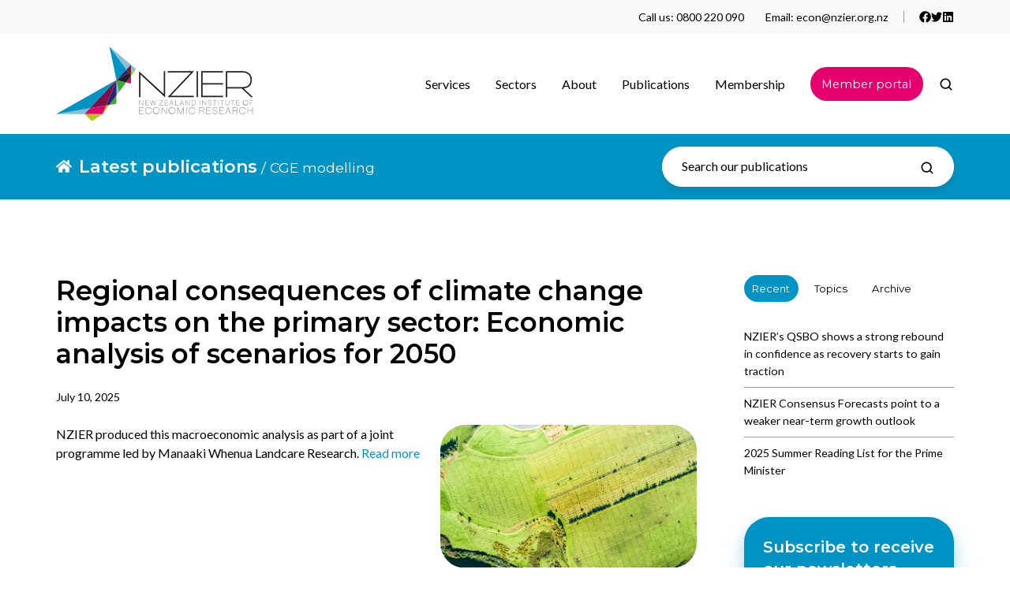

--- FILE ---
content_type: text/html; charset=UTF-8
request_url: https://www.nzier.org.nz/publications/tag/cge-modelling
body_size: 18520
content:
<!doctype html><html lang="en-nz" class="no-js blog-4 blog-4--listing"><head>
    <meta charset="utf-8">
    <title>Latest publications | NZIER | CGE modelling</title>
    <link rel="shortcut icon" href="https://www.nzier.org.nz/hubfs/Brand/Logos/NZIER%20icon.png">
    <meta name="description" content="CGE modelling | NZIER is a comprehensive one stop economic resource for our members. Members benefit from our comprehensive forecasts and the wide ranging expertise of our economists.">
    
		<script>			
      // init act obj
			var act = {};
      
      // act vars
      act.xs = 479;
      act.sm = 767;
      act.md = 1139;
			
			// Scroll offset
			act.scroll_offset = {
				sm: 66,
				md: 66,
				lg: 66,
				get: function() {
					if(window.matchMedia('(max-width: 767px)').matches) return act.scroll_offset.sm;
					if(window.matchMedia('(min-width: 1140px)').matches) return act.scroll_offset.lg;
					return act.scroll_offset.md;
				},
				set: function(sm, md, lg){
					act.scroll_offset.sm = sm;
					act.scroll_offset.md = md;
					act.scroll_offset.lg = lg;
				}
			};
		</script>
    
<meta name="viewport" content="width=device-width, initial-scale=1">

    
    <meta property="og:description" content="CGE modelling | NZIER is a comprehensive one stop economic resource for our members. Members benefit from our comprehensive forecasts and the wide ranging expertise of our economists.">
    <meta property="og:title" content="Latest publications | NZIER | CGE modelling">
    <meta name="twitter:description" content="CGE modelling | NZIER is a comprehensive one stop economic resource for our members. Members benefit from our comprehensive forecasts and the wide ranging expertise of our economists.">
    <meta name="twitter:title" content="Latest publications | NZIER | CGE modelling">

    

    
    <style>
a.cta_button{-moz-box-sizing:content-box !important;-webkit-box-sizing:content-box !important;box-sizing:content-box !important;vertical-align:middle}.hs-breadcrumb-menu{list-style-type:none;margin:0px 0px 0px 0px;padding:0px 0px 0px 0px}.hs-breadcrumb-menu-item{float:left;padding:10px 0px 10px 10px}.hs-breadcrumb-menu-divider:before{content:'›';padding-left:10px}.hs-featured-image-link{border:0}.hs-featured-image{float:right;margin:0 0 20px 20px;max-width:50%}@media (max-width: 568px){.hs-featured-image{float:none;margin:0;width:100%;max-width:100%}}.hs-screen-reader-text{clip:rect(1px, 1px, 1px, 1px);height:1px;overflow:hidden;position:absolute !important;width:1px}
</style>

<link rel="stylesheet" href="https://www.nzier.org.nz/hubfs/hub_generated/template_assets/1/56413989979/1768260423089/template_main.min.css">
<link rel="stylesheet" href="https://www.nzier.org.nz/hubfs/hub_generated/template_assets/1/57826516611/1763524704387/template_child.min.css">
<link rel="stylesheet" href="https://www.nzier.org.nz/hubfs/hub_generated/template_assets/1/56413964809/1768260422887/template_rich-text.min.css">
<link rel="stylesheet" href="https://www.nzier.org.nz/hubfs/hub_generated/module_assets/1/56413062988/1768260390601/module_icon.min.css">
<link rel="stylesheet" href="https://www.nzier.org.nz/hubfs/hub_generated/template_assets/1/56413965595/1768260415479/template_nav.min.css">
<link rel="stylesheet" href="https://www.nzier.org.nz/hubfs/hub_generated/template_assets/1/56413772088/1768260420795/template_lang-select.min.css">
<link rel="stylesheet" href="https://www.nzier.org.nz/hubfs/hub_generated/template_assets/1/56407797931/1768260393835/template_site-search.min.css">
<link rel="stylesheet" href="https://www.nzier.org.nz/hubfs/hub_generated/template_assets/1/56413771041/1768260395283/template_mobile-nav.min.css">
<link rel="stylesheet" href="https://www.nzier.org.nz/hubfs/hub_generated/template_assets/1/56412594100/1768260407698/template_header-04.min.css">
<link rel="stylesheet" href="https://www.nzier.org.nz/hubfs/hub_generated/template_assets/1/56412594097/1768260419131/template_search-box.min.css">
<link rel="stylesheet" href="https://www.nzier.org.nz/hubfs/hub_generated/template_assets/1/56413772093/1768260404576/template_blog-search.min.css">
<link rel="stylesheet" href="https://www.nzier.org.nz/hubfs/hub_generated/template_assets/1/56412882700/1768260403963/template_blog-toolbar-1.min.css">
<link rel="stylesheet" href="https://www.nzier.org.nz/hubfs/hub_generated/template_assets/1/56413772655/1768260401153/template_tabs.min.css">
<link rel="stylesheet" href="https://www.nzier.org.nz/hubfs/hub_generated/template_assets/1/56413810354/1768260399992/template_blog-pagination.min.css">
<link rel="stylesheet" href="/hs/hsstatic/AsyncSupport/static-1.501/sass/rss_post_listing.css">
<link rel="stylesheet" href="https://www.nzier.org.nz/hubfs/hub_generated/template_assets/1/56413829401/1768260407256/template_form.min.css">
<link rel="stylesheet" href="https://www.nzier.org.nz/hubfs/hub_generated/template_assets/1/56413753940/1768260419757/template_form-dark.min.css">
<link rel="stylesheet" href="https://www.nzier.org.nz/hubfs/hub_generated/template_assets/1/56413965839/1768260404636/template_blog-4.min.css">
<link rel="stylesheet" href="https://www.nzier.org.nz/hubfs/hub_generated/template_assets/1/56412577625/1768260414618/template_column-navigation.min.css">
<link rel="stylesheet" href="https://www.nzier.org.nz/hubfs/hub_generated/template_assets/1/56413965585/1768260416372/template_footer-11.min.css">
<style>
  @font-face {
    font-family: "Lato";
    font-weight: 400;
    font-style: normal;
    font-display: swap;
    src: url("/_hcms/googlefonts/Lato/regular.woff2") format("woff2"), url("/_hcms/googlefonts/Lato/regular.woff") format("woff");
  }
  @font-face {
    font-family: "Lato";
    font-weight: 700;
    font-style: normal;
    font-display: swap;
    src: url("/_hcms/googlefonts/Lato/700.woff2") format("woff2"), url("/_hcms/googlefonts/Lato/700.woff") format("woff");
  }
  @font-face {
    font-family: "Lato";
    font-weight: 700;
    font-style: normal;
    font-display: swap;
    src: url("/_hcms/googlefonts/Lato/700.woff2") format("woff2"), url("/_hcms/googlefonts/Lato/700.woff") format("woff");
  }
  @font-face {
    font-family: "Montserrat";
    font-weight: 700;
    font-style: normal;
    font-display: swap;
    src: url("/_hcms/googlefonts/Montserrat/700.woff2") format("woff2"), url("/_hcms/googlefonts/Montserrat/700.woff") format("woff");
  }
  @font-face {
    font-family: "Montserrat";
    font-weight: 400;
    font-style: normal;
    font-display: swap;
    src: url("/_hcms/googlefonts/Montserrat/regular.woff2") format("woff2"), url("/_hcms/googlefonts/Montserrat/regular.woff") format("woff");
  }
  @font-face {
    font-family: "Montserrat";
    font-weight: 600;
    font-style: normal;
    font-display: swap;
    src: url("/_hcms/googlefonts/Montserrat/600.woff2") format("woff2"), url("/_hcms/googlefonts/Montserrat/600.woff") format("woff");
  }
  @font-face {
    font-family: "Montserrat";
    font-weight: 700;
    font-style: normal;
    font-display: swap;
    src: url("/_hcms/googlefonts/Montserrat/700.woff2") format("woff2"), url("/_hcms/googlefonts/Montserrat/700.woff") format("woff");
  }
  @font-face {
    font-family: "Jost";
    font-weight: 700;
    font-style: normal;
    font-display: swap;
    src: url("/_hcms/googlefonts/Jost/700.woff2") format("woff2"), url("/_hcms/googlefonts/Jost/700.woff") format("woff");
  }
  @font-face {
    font-family: "Jost";
    font-weight: 500;
    font-style: normal;
    font-display: swap;
    src: url("/_hcms/googlefonts/Jost/500.woff2") format("woff2"), url("/_hcms/googlefonts/Jost/500.woff") format("woff");
  }
  @font-face {
    font-family: "Jost";
    font-weight: 600;
    font-style: normal;
    font-display: swap;
    src: url("/_hcms/googlefonts/Jost/600.woff2") format("woff2"), url("/_hcms/googlefonts/Jost/600.woff") format("woff");
  }
  @font-face {
    font-family: "Jost";
    font-weight: 400;
    font-style: normal;
    font-display: swap;
    src: url("/_hcms/googlefonts/Jost/regular.woff2") format("woff2"), url("/_hcms/googlefonts/Jost/regular.woff") format("woff");
  }
</style>

    

    
<!--  Added by GoogleAnalytics integration -->
<script>
var _hsp = window._hsp = window._hsp || [];
_hsp.push(['addPrivacyConsentListener', function(consent) { if (consent.allowed || (consent.categories && consent.categories.analytics)) {
  (function(i,s,o,g,r,a,m){i['GoogleAnalyticsObject']=r;i[r]=i[r]||function(){
  (i[r].q=i[r].q||[]).push(arguments)},i[r].l=1*new Date();a=s.createElement(o),
  m=s.getElementsByTagName(o)[0];a.async=1;a.src=g;m.parentNode.insertBefore(a,m)
})(window,document,'script','//www.google-analytics.com/analytics.js','ga');
  ga('create','UA-19247766-1','auto');
  ga('send','pageview');
}}]);
</script>

<!-- /Added by GoogleAnalytics integration -->

<!--  Added by GoogleAnalytics4 integration -->
<script>
var _hsp = window._hsp = window._hsp || [];
window.dataLayer = window.dataLayer || [];
function gtag(){dataLayer.push(arguments);}

var useGoogleConsentModeV2 = true;
var waitForUpdateMillis = 1000;


if (!window._hsGoogleConsentRunOnce) {
  window._hsGoogleConsentRunOnce = true;

  gtag('consent', 'default', {
    'ad_storage': 'denied',
    'analytics_storage': 'denied',
    'ad_user_data': 'denied',
    'ad_personalization': 'denied',
    'wait_for_update': waitForUpdateMillis
  });

  if (useGoogleConsentModeV2) {
    _hsp.push(['useGoogleConsentModeV2'])
  } else {
    _hsp.push(['addPrivacyConsentListener', function(consent){
      var hasAnalyticsConsent = consent && (consent.allowed || (consent.categories && consent.categories.analytics));
      var hasAdsConsent = consent && (consent.allowed || (consent.categories && consent.categories.advertisement));

      gtag('consent', 'update', {
        'ad_storage': hasAdsConsent ? 'granted' : 'denied',
        'analytics_storage': hasAnalyticsConsent ? 'granted' : 'denied',
        'ad_user_data': hasAdsConsent ? 'granted' : 'denied',
        'ad_personalization': hasAdsConsent ? 'granted' : 'denied'
      });
    }]);
  }
}

gtag('js', new Date());
gtag('set', 'developer_id.dZTQ1Zm', true);
gtag('config', 'G-BM1T22ENNC');
</script>
<script async src="https://www.googletagmanager.com/gtag/js?id=G-BM1T22ENNC"></script>

<!-- /Added by GoogleAnalytics4 integration -->



<link rel="next" href="https://www.nzier.org.nz/publications/tag/cge-modelling/page/2">
<meta property="og:url" content="https://www.nzier.org.nz/publications/tag/cge-modelling">
<meta property="og:type" content="blog">
<meta name="twitter:card" content="summary">
<link rel="alternate" type="application/rss+xml" href="https://www.nzier.org.nz/publications/rss.xml">
<meta name="twitter:domain" content="www.nzier.org.nz">
<script src="//platform.linkedin.com/in.js" type="text/javascript">
    lang: en_US
</script>

<meta http-equiv="content-language" content="en-nz">







		<script nomodule src="https://cdnjs.cloudflare.com/polyfill/v3/polyfill.min.js?features=Array.prototype.find,Promise,Object.assign,Element.prototype.closest"></script>
		<script nomodule src="https://www.nzier.org.nz/hubfs/hub_generated/template_assets/1/56412710159/1768260393605/template_ie.min.js"></script>
  <meta name="generator" content="HubSpot"></head>
  <body class="  hs-content-id-57826009966 hs-blog-listing hs-blog-id-57826009965">
    <div id="top"></div>
    <div class="page">

      
        <div data-global-resource-path="NZIER 2021 Website/partials/header-04.html">







  


<header class="header header--4  header--sticky header--w-links header--w-icons header--w-search header--wo-lang hs-search-hidden">
  <div class="header__section header__section--top section">
    <div class="header__center container">
      <div class="row items-center">
        <div class="col s12">
          <div class="flex flex-row items-center justify-end no-shrink wrap">
            
              <div class="header__links">
                <div id="hs_cos_wrapper_header_links" class="hs_cos_wrapper hs_cos_wrapper_widget hs_cos_wrapper_type_module" style="" data-hs-cos-general-type="widget" data-hs-cos-type="module">




  <style>
    .module--header_links {
      
      
      
      
      
      
      
      
    }
    .module--header_links .module__inner {
      
    }
    @media (max-width: 1139px) {
      .module--header_links {
        
        
        
        
        
        
        
        
      }
      .module--header_links .module__inner {
        
      }
    }
    @media (max-width: 767px) {
      .module--header_links {
        
        
        
        
        
        
        
        
      }
      .module--header_links .module__inner {
        
      }
    }
  </style>
  <div class="module module--header_links module--rtext light-bar">
    <div class="module__inner">

  <div id="rtext__header_links" class="rtext rtext--box-none txt--light">
    <div class="rtext__content clear small-text">
      <ul>
<li>Call us: <a href="tel:0800%20220%20090" rel="noopener">0800 220 090</a></li>
<li>Email: <a href="mailto:econ@nzier.org.nz" rel="noopener">econ@nzier.org.nz</a></li>
</ul>
    </div>
    
  </div>

    </div>
  </div>


</div>
              </div>
            
            
              
                
              
              <div class="header__icons">
                <div class="header__icons__static">
                  <div id="hs_cos_wrapper_static_header_icons" class="hs_cos_wrapper hs_cos_wrapper_widget hs_cos_wrapper_type_module" style="" data-hs-cos-general-type="widget" data-hs-cos-type="module">


  <style>
    .module--static_header_icons {
      
      
      
      
      
      
      
      
    }
    .module--static_header_icons .module__inner {
      
    }
    @media (max-width: 1139px) {
      .module--static_header_icons {
        
        
        
        
        
        
        
        
      }
      .module--static_header_icons .module__inner {
        
      }
    }
    @media (max-width: 767px) {
      .module--static_header_icons {
        
        
        
        
        
        
        
        
      }
      .module--static_header_icons .module__inner {
        
      }
    }
  </style>
  <div class="module module--static_header_icons module--icon module--text-right">
    <div class="module__inner">

  <div class="inline-items inline-items--right" style="gap: 20px;"><a href="https://www.facebook.com/NZ-Institute-of-Economic-Research-Inc-NZIER-308500201678" target="_blank"><span class="icon icon--static_header_icons-1 icon--type-icon icon--small">
      <span class="icon__glyph">
        
          <svg version="1.0" xmlns="http://www.w3.org/2000/svg" viewbox="0 0 512 512" aria-hidden="true"><g id="Facebook1_layer"><path d="M504 256C504 119 393 8 256 8S8 119 8 256c0 123.78 90.69 226.38 209.25 245V327.69h-63V256h63v-54.64c0-62.15 37-96.48 93.67-96.48 27.14 0 55.52 4.84 55.52 4.84v61h-31.28c-30.8 0-40.41 19.12-40.41 38.73V256h68.78l-11 71.69h-57.78V501C413.31 482.38 504 379.78 504 256z" /></g></svg>
        
      </span>
      <span class="screen-reader-text"></span>
    </span></a><style>
        .icon--static_header_icons-1 {
          color: rgba(0, 0, 0, 1.0);
        }
        .icon--static_header_icons-1.icon--fill {
          background: rgba(#null, 0.0);
          color: rgba(0, 0, 0, 1.0);
        }
        .icon--static_header_icons-1.icon--outline {
          border-color: rgba(#null, 0.0);
        }
      </style><a href="https://twitter.com/nzier" target="_blank"><span class="icon icon--static_header_icons-2 icon--type-icon icon--small">
      <span class="icon__glyph">
        
          <svg version="1.0" xmlns="http://www.w3.org/2000/svg" viewbox="0 0 512 512" aria-hidden="true"><g id="Twitter2_layer"><path d="M459.37 151.716c.325 4.548.325 9.097.325 13.645 0 138.72-105.583 298.558-298.558 298.558-59.452 0-114.68-17.219-161.137-47.106 8.447.974 16.568 1.299 25.34 1.299 49.055 0 94.213-16.568 130.274-44.832-46.132-.975-84.792-31.188-98.112-72.772 6.498.974 12.995 1.624 19.818 1.624 9.421 0 18.843-1.3 27.614-3.573-48.081-9.747-84.143-51.98-84.143-102.985v-1.299c13.969 7.797 30.214 12.67 47.431 13.319-28.264-18.843-46.781-51.005-46.781-87.391 0-19.492 5.197-37.36 14.294-52.954 51.655 63.675 129.3 105.258 216.365 109.807-1.624-7.797-2.599-15.918-2.599-24.04 0-57.828 46.782-104.934 104.934-104.934 30.213 0 57.502 12.67 76.67 33.137 23.715-4.548 46.456-13.32 66.599-25.34-7.798 24.366-24.366 44.833-46.132 57.827 21.117-2.273 41.584-8.122 60.426-16.243-14.292 20.791-32.161 39.308-52.628 54.253z" /></g></svg>
        
      </span>
      <span class="screen-reader-text"></span>
    </span></a><style>
        .icon--static_header_icons-2 {
          color: rgba(0, 0, 0, 1.0);
        }
        .icon--static_header_icons-2.icon--fill {
          background: rgba(#null, 0.0);
          color: rgba(0, 0, 0, 1.0);
        }
        .icon--static_header_icons-2.icon--outline {
          border-color: rgba(#null, 0.0);
        }
      </style><a href="https://www.linkedin.com/company/new-zealand-institute-of-economic-research-nzier-/" target="_blank"><span class="icon icon--static_header_icons-3 icon--type-icon icon--small">
      <span class="icon__glyph">
        
          <svg version="1.0" xmlns="http://www.w3.org/2000/svg" viewbox="0 0 448 512" aria-hidden="true"><g id="LinkedIn3_layer"><path d="M416 32H31.9C14.3 32 0 46.5 0 64.3v383.4C0 465.5 14.3 480 31.9 480H416c17.6 0 32-14.5 32-32.3V64.3c0-17.8-14.4-32.3-32-32.3zM135.4 416H69V202.2h66.5V416zm-33.2-243c-21.3 0-38.5-17.3-38.5-38.5S80.9 96 102.2 96c21.2 0 38.5 17.3 38.5 38.5 0 21.3-17.2 38.5-38.5 38.5zm282.1 243h-66.4V312c0-24.8-.5-56.7-34.5-56.7-34.6 0-39.9 27-39.9 54.9V416h-66.4V202.2h63.7v29.2h.9c8.9-16.8 30.6-34.5 62.9-34.5 67.2 0 79.7 44.3 79.7 101.9V416z" /></g></svg>
        
      </span>
      <span class="screen-reader-text"></span>
    </span></a><style>
        .icon--static_header_icons-3 {
          color: rgba(0, 0, 0, 1.0);
        }
        .icon--static_header_icons-3.icon--fill {
          background: rgba(#null, 0.0);
          color: rgba(0, 0, 0, 1.0);
        }
        .icon--static_header_icons-3.icon--outline {
          border-color: rgba(#null, 0.0);
        }
      </style></div>

    </div>
  </div>
</div>
                </div>
                <div class="header__icons__overlap">
                  <div id="hs_cos_wrapper_overlapping_header_icons" class="hs_cos_wrapper hs_cos_wrapper_widget hs_cos_wrapper_type_module" style="" data-hs-cos-general-type="widget" data-hs-cos-type="module">


  <style>
    .module--overlapping_header_icons {
      
      
      
      
      
      
      
      
    }
    .module--overlapping_header_icons .module__inner {
      
    }
    @media (max-width: 1139px) {
      .module--overlapping_header_icons {
        
        
        
        
        
        
        
        
      }
      .module--overlapping_header_icons .module__inner {
        
      }
    }
    @media (max-width: 767px) {
      .module--overlapping_header_icons {
        
        
        
        
        
        
        
        
      }
      .module--overlapping_header_icons .module__inner {
        
      }
    }
  </style>
  <div class="module module--overlapping_header_icons module--icon module--text-right">
    <div class="module__inner">

  <div class="inline-items inline-items--right"></div>

    </div>
  </div>
</div>
                </div>
              </div>
            
          </div>
        </div>
      </div>
    </div>
  </div>
  <div class="header__sticky-wrapper">
    <div class="header__sticky-element">
      <div class="header__section header__section--main section">
        <div class="header__center container">
          <div class="row items-center">
            <div class="col s3 sm-s4 justify-center">
              <div class="header__logo">
                <div class="header__logo__static">
                  <div id="hs_cos_wrapper_static_header_logo" class="hs_cos_wrapper hs_cos_wrapper_widget hs_cos_wrapper_type_module widget-type-logo" style="" data-hs-cos-general-type="widget" data-hs-cos-type="module">
  






















  
  <span id="hs_cos_wrapper_static_header_logo_hs_logo_widget" class="hs_cos_wrapper hs_cos_wrapper_widget hs_cos_wrapper_type_logo" style="" data-hs-cos-general-type="widget" data-hs-cos-type="logo"><a href="https://www.nzier.org.nz/" id="hs-link-static_header_logo_hs_logo_widget" style="border-width:0px;border:0px;"><img src="https://www.nzier.org.nz/hubfs/Brand/Logos/NZIER-logo-wide.svg" class="hs-image-widget " height="250" style="height: auto;width:250px;border-width:0px;border:0px;" width="250" alt="NZIER-logo-wide" title="NZIER-logo-wide"></a></span>
</div>
                </div>
                <div class="header__logo__overlap">
                  <div id="hs_cos_wrapper_overlapping_header_logo" class="hs_cos_wrapper hs_cos_wrapper_widget hs_cos_wrapper_type_module widget-type-logo" style="" data-hs-cos-general-type="widget" data-hs-cos-type="module">
  






















  
  <span id="hs_cos_wrapper_overlapping_header_logo_hs_logo_widget" class="hs_cos_wrapper hs_cos_wrapper_widget hs_cos_wrapper_type_logo" style="" data-hs-cos-general-type="widget" data-hs-cos-type="logo"><a href="https://nzier-20712581.hs-sites.com/" id="hs-link-overlapping_header_logo_hs_logo_widget" style="border-width:0px;border:0px;"><img src="https://www.nzier.org.nz/hubfs/Brand/Logos/NZIER-logo-wide.svg" class="hs-image-widget " height="250" style="height: auto;width:250px;border-width:0px;border:0px;" width="250" alt="NZIER-logo-wide" title="NZIER-logo-wide"></a></span>
</div>
                </div>
                
                  <div class="header__logo__sticky">
                    <div id="hs_cos_wrapper_sticky_header_logo" class="hs_cos_wrapper hs_cos_wrapper_widget hs_cos_wrapper_type_module widget-type-logo" style="" data-hs-cos-general-type="widget" data-hs-cos-type="module">
  






















  
  <span id="hs_cos_wrapper_sticky_header_logo_hs_logo_widget" class="hs_cos_wrapper hs_cos_wrapper_widget hs_cos_wrapper_type_logo" style="" data-hs-cos-general-type="widget" data-hs-cos-type="logo"><a href="https://nzier-20712581.hs-sites.com/" id="hs-link-sticky_header_logo_hs_logo_widget" style="border-width:0px;border:0px;"><img src="https://www.nzier.org.nz/hubfs/Brand/Logos/NZIER-logo-wide.svg" class="hs-image-widget " height="250" style="height: auto;width:250px;border-width:0px;border:0px;" width="250" alt="NZIER-logo-wide" title="NZIER-logo-wide"></a></span>
</div>
                  </div>
                
              </div>
            </div>
            <div class="col s9 sm-s8">
              <div class="flex flex-row items-center justify-end no-shrink wrap">
                <div class="header__nav">
                  <div id="hs_cos_wrapper_header_nav" class="hs_cos_wrapper hs_cos_wrapper_widget hs_cos_wrapper_type_module" style="" data-hs-cos-general-type="widget" data-hs-cos-type="module">
  <style>
    .module--header_nav {
      
      
      
      
      
      
      
      
    }
    .module--header_nav .module__inner {
      
    }
    @media (max-width: 1139px) {
      .module--header_nav {
        
        
        
        
        
        
        
        
      }
      .module--header_nav .module__inner {
        
      }
    }
    @media (max-width: 767px) {
      .module--header_nav {
        
        
        
        
        
        
        
        
      }
      .module--header_nav .module__inner {
        
      }
    }
  </style>
  <div class="module module--header_nav module--nav">
    <div class="module__inner">

  <nav class="nav nav--light nav--on-hover hs-skip-lang-url-rewrite" flyout-delay="0" aria-label="Main menu">
    <ul class="nav__list nav__list--level1"><li class="nav__item nav__item--branch nav__item--mega-branch nav__item--mega-branch-width-">
        <a class="nav__link" href="https://www.nzier.org.nz/services">Services<span class="nav__mega-hover-extender"></span></a><div class="nav__mega" style="">
            <div class="container">
              <div class="row">
                <div class="col s12">
                  <div class="row">
                    <div class="nav__mega-header col s12">
                      <h3>What we do</h3>
                    </div>
                  </div>
                  <div class="row">
                    <div class="nav__mega-cols nav__mega-cols--type-1 col s12">
                      <div style="width: 100%;">
                        <div class="row justify-between"><div class="nav__mega-col col ">
                                <ul>
<li><br>
<ul>
<li><a href="https://www.nzier.org.nz/services/commercial-strategy-and-economics" rel="noopener" role="menuitem">Commercial strategy and economics</a></li>
<li><a href="https://www.nzier.org.nz/services/competition" rel="noopener">Competition</a></li>
<li><a href="https://www.nzier.org.nz/services/cost-benefit-analysis" rel="noopener">Cost-benefit analysis</a></li>
<li><a href="https://www.nzier.org.nz/services/economic-impact-analysis" rel="noopener"><span data-sheets-value="{&quot;1&quot;:2,&quot;2&quot;:&quot;Economic impact analaysis&quot;}" data-sheets-userformat="{&quot;2&quot;:513,&quot;3&quot;:{&quot;1&quot;:0},&quot;12&quot;:0}">Economic impact analysis</span></a></li>
<li><a href="https://www.nzier.org.nz/services/economic-modelling-and-forecasting-including-cge" rel="noopener"><span data-sheets-value="{&quot;1&quot;:2,&quot;2&quot;:&quot;Economic impact analaysis&quot;}" data-sheets-userformat="{&quot;2&quot;:513,&quot;3&quot;:{&quot;1&quot;:0},&quot;12&quot;:0}">Economic modelling and forecasting</span></a></li>
<li><a href="https://www.nzier.org.nz/services/expert-witness-services" rel="noopener">Expert witness services</a><span data-sheets-value="{&quot;1&quot;:2,&quot;2&quot;:&quot;Economic impact analaysis&quot;}" data-sheets-userformat="{&quot;2&quot;:513,&quot;3&quot;:{&quot;1&quot;:0},&quot;12&quot;:0}"></span></li>
</ul>
</li>
</ul>
                              </div><div class="nav__mega-col col ">
                                <ul>
<li><br>
<ul>
<li><a href="https://www.nzier.org.nz/services/market-analysis" rel="noopener">Market analysis</a></li>
<li><a href="https://www.nzier.org.nz/services/policy-reviews-and-advice" rel="noopener">Policy reviews and advice</a></li>
<li><a href="https://www.nzier.org.nz/services/public-policy" rel="noopener">Public policy</a></li>
<li><a href="https://www.nzier.org.nz/services/regulation" rel="noopener">Regulation</a></li>
<li><a href="https://info.nzier.org.nz/social-investment" rel="noopener">Social investment</a></li>
<li><a href="https://www.nzier.org.nz/services/social-policy" rel="noopener">Social policy</a><br><br><br></li>
</ul>
</li>
</ul>
                              </div><div class="nav__mega-col col ">
                                <ul>
<li>&nbsp;</li>
</ul>
                              </div></div>
                      </div>
                    </div>
                  </div>
                  <div class="row">
                    <div class="nav__mega-footer col s12">
                      
                    </div>
                  </div>
                </div></div>
            </div>
          </div></li><li class="nav__item nav__item--branch nav__item--mega-branch nav__item--mega-branch-width-">
        <a class="nav__link" href="https://www.nzier.org.nz/sectors">Sectors<span class="nav__mega-hover-extender"></span></a><div class="nav__mega" style="">
            <div class="container">
              <div class="row">
                <div class="col s12">
                  <div class="row">
                    <div class="nav__mega-header col s12">
                      <h3>Areas we work in</h3>
                    </div>
                  </div>
                  <div class="row">
                    <div class="nav__mega-cols nav__mega-cols--type-1 col s12">
                      <div style="width: 100%;">
                        <div class="row justify-between"><div class="nav__mega-col col ">
                                <ul>
<li><br>
<ul>
<li><a href="https://www.nzier.org.nz/sectors/arts-heritage-and-media" rel="noopener" role="menuitem">Arts, heritage and media</a></li>
<li><a href="https://www.nzier.org.nz/sectors/climate-change" rel="noopener">Climate change</a></li>
<li><a href="https://www.nzier.org.nz/sectors/education" rel="noopener">Education</a></li>
<li><a href="https://www.nzier.org.nz/sectors/energy" rel="noopener">Energy</a></li>
<li><a href="https://www.nzier.org.nz/sectors/environment" rel="noopener">Environment</a></li>
<li><a href="https://www.nzier.org.nz/sectors/health" rel="noopener">Health</a><span data-sheets-value="{&quot;1&quot;:2,&quot;2&quot;:&quot;Economic impact analaysis&quot;}" data-sheets-userformat="{&quot;2&quot;:513,&quot;3&quot;:{&quot;1&quot;:0},&quot;12&quot;:0}"></span></li>
<li><a href="https://www.nzier.org.nz/sectors/local-government" rel="noopener">Local government</a></li>
</ul>
</li>
</ul>
                              </div><div class="nav__mega-col col ">
                                <ul>
<li><br>
<ul>
<li><a href="https://www.nzier.org.nz/sectors/primary-industries" rel="noopener">Primary industries</a></li>
<li><a href="https://www.nzier.org.nz/sectors/sport-and-recreation" rel="noopener">Sport and recreation</a></li>
<li><a href="https://www.nzier.org.nz/sectors/technology" rel="noopener">Technology</a></li>
<li><a href="https://www.nzier.org.nz/sectors/tourism" rel="noopener">Tourism</a></li>
<li><a href="https://www.nzier.org.nz/sectors/trade" rel="noopener">Trade</a></li>
<li><a href="https://www.nzier.org.nz/sectors/transport-and-infrastructure" rel="noopener">Transport and infrastructure</a></li>
</ul>
</li>
</ul>
                              </div><div class="nav__mega-col col ">
                                <ul>
<li>&nbsp;</li>
</ul>
                              </div></div>
                      </div>
                    </div>
                  </div>
                  <div class="row">
                    <div class="nav__mega-footer col s12">
                      
                    </div>
                  </div>
                </div></div>
            </div>
          </div></li><li class="nav__item nav__item--branch nav__item--mega-branch nav__item--mega-branch-width-">
        <a class="nav__link" href="https://www.nzier.org.nz/about-us">About<span class="nav__mega-hover-extender"></span></a><div class="nav__mega" style="">
            <div class="container">
              <div class="row">
                <div class="col s12">
                  <div class="row">
                    <div class="nav__mega-header col s12">
                      <div>
<div>
<h3>About NZIER</h3>
</div>
</div>
<div>
<section></section>
</div>
                    </div>
                  </div>
                  <div class="row">
                    <div class="nav__mega-cols nav__mega-cols--type-1 col s12">
                      <div style="width: 100%;">
                        <div class="row justify-between"><div class="nav__mega-col col ">
                                <ul>
<li><br>
<ul>
<li><a href="https://www.nzier.org.nz/about/staff-directory" rel="noopener">Our team</a></li>
<li><a href="https://www.nzier.org.nz/about-us" rel="noopener">About</a></li>
<li><a href="https://www.nzier.org.nz/about/the-board" rel="noopener">Board</a></li>
<li><a href="https://www.nzier.org.nz/careers" rel="noopener">Careers</a><a href="http://nzier-20712581.hs-sites.com/economics-explained-nzier" rel="noopener"></a><br><br></li>
</ul>
</li>
</ul>
                              </div><div class="nav__mega-col col ">
                                <ul>
<li><br>
<ul>
<li><a href="https://www.nzier.org.nz/data-1850" rel="noopener">Data1850</a></li>
<li><a href="https://www.nzier.org.nz/economics-explained" rel="noopener">Economics explained</a></li>
<li><a href="https://www.nzier.org.nz/public-good" rel="noopener">Public good</a></li>
<li><a href="https://www.nzier.org.nz/quality-of-policy-advice" rel="noopener">Quality of policy advice</a></li>
</ul>
</li>
</ul>
<ul>
<li style="list-style-type: none;">
<ul>
<li><a href="https://info.nzier.org.nz/social-investment" rel="noopener">Social investment</a></li>
</ul>
</li>
</ul>
                              </div><div class="nav__mega-col col ">
                                <ul>
<li>&nbsp;</li>
</ul>
<p>&nbsp;</p>
                              </div></div>
                      </div>
                    </div>
                  </div>
                  <div class="row">
                    <div class="nav__mega-footer col s12">
                      
                    </div>
                  </div>
                </div></div>
            </div>
          </div></li><li class="nav__item nav__item--branch nav__item--mega-branch nav__item--mega-branch-width-">
        <a class="nav__link" href="javascript:;">Publications<span class="nav__mega-hover-extender"></span></a><div class="nav__mega" style="">
            <div class="container">
              <div class="row">
                <div class="col s12">
                  <div class="row">
                    <div class="nav__mega-header col s12">
                      <div>
<div>
<h3>Publications</h3>
</div>
</div>
<div>
<section></section>
</div>
                    </div>
                  </div>
                  <div class="row">
                    <div class="nav__mega-cols nav__mega-cols--type-1 col s12">
                      <div style="width: 100%;">
                        <div class="row justify-between"><div class="nav__mega-col col ">
                                <ul>
<li><br>
<ul>
<li><a href="https://www.nzier.org.nz/key-dates" rel="noopener">Key dates</a></li>
<li><a href="https://www.nzier.org.nz/news" rel="noopener">Media releases</a></li>
<li><a href="https://www.nzier.org.nz/news" rel="noopener">News</a></li>
</ul>
</li>
</ul>
                              </div><div class="nav__mega-col col ">
                                <ul>
<li><a href="#" rel="noopener">&nbsp; </a>
<ul>
<li><a href="https://www.nzier.org.nz/publications" rel="noopener">Latest publications</a></li>
<li><a href="https://www.nzier.org.nz/member-publications" rel="noopener nofollow">Member publications</a></li>
<li><a href="https://www.nzier.org.nz/webinars" rel="noopener">Webinars</a></li>
</ul>
</li>
</ul>
                              </div><div class="nav__mega-col col ">
                                <ul>
<li><a href="#" rel="noopener">&nbsp; </a>
<ul>
<li>&nbsp;</li>
</ul>
</li>
</ul>
                              </div></div>
                      </div>
                    </div>
                  </div>
                  <div class="row">
                    <div class="nav__mega-footer col s12">
                      
                    </div>
                  </div>
                </div></div>
            </div>
          </div></li><li class="nav__item">
        <a class="nav__link" href="https://www.nzier.org.nz/membership">Membership</a></li></ul>
  </nav>

    </div>
  </div>

</div>
                </div>
                
                  <div class="header__lang">
                    <div id="hs_cos_wrapper_header_lang" class="hs_cos_wrapper hs_cos_wrapper_widget hs_cos_wrapper_type_module" style="" data-hs-cos-general-type="widget" data-hs-cos-type="module">




  <style>
    .module--header_lang {
      
      
      
      
      
      
      
      
    }
    .module--header_lang .module__inner {
      
    }
    @media (max-width: 1139px) {
      .module--header_lang {
        
        
        
        
        
        
        
        
      }
      .module--header_lang .module__inner {
        
      }
    }
    @media (max-width: 767px) {
      .module--header_lang {
        
        
        
        
        
        
        
        
      }
      .module--header_lang .module__inner {
        
      }
    }
  </style>
  <div class="module module--header_lang module--lang-select">
    <div class="module__inner">

  
  

    </div>
  </div>
</div>
                  </div>
                
                <div class="header__buttons">
                  <div class="header__buttons__static">
                    <div id="hs_cos_wrapper_static_header_buttons" class="hs_cos_wrapper hs_cos_wrapper_widget hs_cos_wrapper_type_module" style="" data-hs-cos-general-type="widget" data-hs-cos-type="module">



  <style>
    .module--static_header_buttons {
      
      
      
      
      
      
      
      
    }
    .module--static_header_buttons .module__inner {
      
    }
    @media (max-width: 1139px) {
      .module--static_header_buttons {
        
        
        
        
        
        
        
        
      }
      .module--static_header_buttons .module__inner {
        
      }
    }
    @media (max-width: 767px) {
      .module--static_header_buttons {
        
        
        
        
        
        
        
        
      }
      .module--static_header_buttons .module__inner {
        
      }
    }
  </style>
  <div class="module module--static_header_buttons module--button member-button">
    <div class="module__inner">

  <div class="inline-items">
        
        
        <a href="https://www.nzier.org.nz/member-home" class="btn btn--fill btn--medium btn--light btn--default  btn--static_header_buttons-1">
          
          Member portal
        </a></div>

    </div>
  </div>
</div>
                  </div>
                  <div class="header__buttons__overlap">
                    <div id="hs_cos_wrapper_overlapping_header_buttons" class="hs_cos_wrapper hs_cos_wrapper_widget hs_cos_wrapper_type_module" style="" data-hs-cos-general-type="widget" data-hs-cos-type="module">



  <style>
    .module--overlapping_header_buttons {
      
      
      
      
      
      
      
      
    }
    .module--overlapping_header_buttons .module__inner {
      
    }
    @media (max-width: 1139px) {
      .module--overlapping_header_buttons {
        
        
        
        
        
        
        
        
      }
      .module--overlapping_header_buttons .module__inner {
        
      }
    }
    @media (max-width: 767px) {
      .module--overlapping_header_buttons {
        
        
        
        
        
        
        
        
      }
      .module--overlapping_header_buttons .module__inner {
        
      }
    }
  </style>
  <div class="module module--overlapping_header_buttons module--button">
    <div class="module__inner">

  <div class="inline-items">
        
        
        <a href="https://www.nzier.org.nz/member-home" class="btn btn--fill btn--medium btn--light btn--default  btn--overlapping_header_buttons-1">
          
          Member portal
        </a></div>

    </div>
  </div>
</div>
                  </div>
                  
                    <div class="header__buttons__sticky">
                      <div id="hs_cos_wrapper_sticky_header_buttons" class="hs_cos_wrapper hs_cos_wrapper_widget hs_cos_wrapper_type_module" style="" data-hs-cos-general-type="widget" data-hs-cos-type="module">



  <style>
    .module--sticky_header_buttons {
      
      
      
      
      
      
      
      
    }
    .module--sticky_header_buttons .module__inner {
      
    }
    @media (max-width: 1139px) {
      .module--sticky_header_buttons {
        
        
        
        
        
        
        
        
      }
      .module--sticky_header_buttons .module__inner {
        
      }
    }
    @media (max-width: 767px) {
      .module--sticky_header_buttons {
        
        
        
        
        
        
        
        
      }
      .module--sticky_header_buttons .module__inner {
        
      }
    }
  </style>
  <div class="module module--sticky_header_buttons module--button">
    <div class="module__inner">

  <div class="inline-items">
        
        
        <a href="https://www.nzier.org.nz/member-home" class="btn btn--fill btn--medium btn--light btn--default  btn--sticky_header_buttons-1">
          
          Member portal
        </a></div>

    </div>
  </div>
</div>
                    </div>
                  
                </div>
                
                  <div class="header__search">
                    <div id="hs_cos_wrapper_header_search" class="hs_cos_wrapper hs_cos_wrapper_widget hs_cos_wrapper_type_module" style="" data-hs-cos-general-type="widget" data-hs-cos-type="module">
<div id="header_search" class="site-search site-search--light txt--light">
  <a href="javascript:;" class="site-search__open ui-icon" role="button" aria-label="Open search window">
    <svg width="24" height="24" viewbox="0 0 24 24" xmlns="http://www.w3.org/2000/svg">
      <path d="M20.71 19.29L17.31 15.9C18.407 14.5025 19.0022 12.7767 19 11C19 9.41775 18.5308 7.87103 17.6518 6.55544C16.7727 5.23984 15.5233 4.21446 14.0615 3.60896C12.5997 3.00346 10.9911 2.84504 9.43928 3.15372C7.88743 3.4624 6.46197 4.22433 5.34315 5.34315C4.22433 6.46197 3.4624 7.88743 3.15372 9.43928C2.84504 10.9911 3.00347 12.5997 3.60897 14.0615C4.21447 15.5233 5.23985 16.7727 6.55544 17.6518C7.87103 18.5308 9.41775 19 11 19C12.7767 19.0022 14.5025 18.407 15.9 17.31L19.29 20.71C19.383 20.8037 19.4936 20.8781 19.6154 20.9289C19.7373 20.9797 19.868 21.0058 20 21.0058C20.132 21.0058 20.2627 20.9797 20.3846 20.9289C20.5064 20.8781 20.617 20.8037 20.71 20.71C20.8037 20.617 20.8781 20.5064 20.9289 20.3846C20.9797 20.2627 21.0058 20.132 21.0058 20C21.0058 19.868 20.9797 19.7373 20.9289 19.6154C20.8781 19.4936 20.8037 19.383 20.71 19.29ZM5 11C5 9.81331 5.3519 8.65327 6.01119 7.66658C6.67047 6.67988 7.60755 5.91085 8.7039 5.45672C9.80026 5.0026 11.0067 4.88378 12.1705 5.11529C13.3344 5.3468 14.4035 5.91824 15.2426 6.75736C16.0818 7.59647 16.6532 8.66557 16.8847 9.82946C17.1162 10.9933 16.9974 12.1997 16.5433 13.2961C16.0892 14.3925 15.3201 15.3295 14.3334 15.9888C13.3467 16.6481 12.1867 17 11 17C9.4087 17 7.88258 16.3679 6.75736 15.2426C5.63214 14.1174 5 12.5913 5 11Z" fill="currentColor" />
    </svg>
  </a>
  <div class="site-search__popup">
    <div class="site-search__bar">
      <form id="searchForm" class="site-search__form" autocomplete="off" results-zero-text="Sorry, no results found.">
        <input class="site-search__input" id="searchInput" name="searchInput" type="text" placeholder="Search our website" title="Search our website">
        <input name="portalId" type="hidden" value="20712581">
        <input name="language" type="hidden" value="en-nz">
        <button class="site-search__submit ui-icon" type="submit" aria-label="Search">
          <svg width="24" height="24" viewbox="0 0 24 24" xmlns="http://www.w3.org/2000/svg">
            <path d="M20.71 19.29L17.31 15.9C18.407 14.5025 19.0022 12.7767 19 11C19 9.41775 18.5308 7.87103 17.6518 6.55544C16.7727 5.23984 15.5233 4.21446 14.0615 3.60896C12.5997 3.00346 10.9911 2.84504 9.43928 3.15372C7.88743 3.4624 6.46197 4.22433 5.34315 5.34315C4.22433 6.46197 3.4624 7.88743 3.15372 9.43928C2.84504 10.9911 3.00347 12.5997 3.60897 14.0615C4.21447 15.5233 5.23985 16.7727 6.55544 17.6518C7.87103 18.5308 9.41775 19 11 19C12.7767 19.0022 14.5025 18.407 15.9 17.31L19.29 20.71C19.383 20.8037 19.4936 20.8781 19.6154 20.9289C19.7373 20.9797 19.868 21.0058 20 21.0058C20.132 21.0058 20.2627 20.9797 20.3846 20.9289C20.5064 20.8781 20.617 20.8037 20.71 20.71C20.8037 20.617 20.8781 20.5064 20.9289 20.3846C20.9797 20.2627 21.0058 20.132 21.0058 20C21.0058 19.868 20.9797 19.7373 20.9289 19.6154C20.8781 19.4936 20.8037 19.383 20.71 19.29ZM5 11C5 9.81331 5.3519 8.65327 6.01119 7.66658C6.67047 6.67988 7.60755 5.91085 8.7039 5.45672C9.80026 5.0026 11.0067 4.88378 12.1705 5.11529C13.3344 5.3468 14.4035 5.91824 15.2426 6.75736C16.0818 7.59647 16.6532 8.66557 16.8847 9.82946C17.1162 10.9933 16.9974 12.1997 16.5433 13.2961C16.0892 14.3925 15.3201 15.3295 14.3334 15.9888C13.3467 16.6481 12.1867 17 11 17C9.4087 17 7.88258 16.3679 6.75736 15.2426C5.63214 14.1174 5 12.5913 5 11Z" fill="currentColor"></path>
          </svg>
        </button>
        <a href="javascript:;" class="site-search__close ui-icon" role="button" aria-label="Close search window">
          <svg width="24" height="24" viewbox="0 0 24 24" xmlns="http://www.w3.org/2000/svg">
            <path d="M20.707 4.707a1 1 0 0 0-1.414-1.414L12 10.586 4.707 3.293a1 1 0 0 0-1.414 1.414L10.586 12l-7.293 7.293a1 1 0 1 0 1.414 1.414L12 13.414l7.293 7.293a1 1 0 0 0 1.414-1.414L13.414 12l7.293-7.293z" fill="currentColor" />
          </svg>
        </a>
      </form>
    </div>
    <div class="site-search__results">
      <div class="site-search__results-block">
        <div class="site-search__result-template">
          <div class="site-search__result-title ui-label"></div>
          <div class="site-search__result-link small-text"></div>
          <div class="site-search__result-desc small-text"></div>
        </div>
        <button class="site-search__more btn btn--fill btn--medium btn--accent">More results</button>
      </div>
    </div>
  </div>
</div></div>
                  </div>
                
                <div class="header__mobile-nav">
                  <div id="hs_cos_wrapper_header_mobile_nav" class="hs_cos_wrapper hs_cos_wrapper_widget hs_cos_wrapper_type_module" style="" data-hs-cos-general-type="widget" data-hs-cos-type="module">









  <style>
    .module--header_mobile_nav {
      
      
      
      
      
      
      
      
    }
    .module--header_mobile_nav .module__inner {
      
    }
    @media (max-width: 1139px) {
      .module--header_mobile_nav {
        
        
        
        
        
        
        
        
      }
      .module--header_mobile_nav .module__inner {
        
      }
    }
    @media (max-width: 767px) {
      .module--header_mobile_nav {
        
        
        
        
        
        
        
        
      }
      .module--header_mobile_nav .module__inner {
        
      }
    }
  </style>
  <div class="module module--header_mobile_nav module--mnav">
    <div class="module__inner">

  <div class="mnav mnav--light">
    <a class="mnav__open mnav__open--auto ui-icon" href="javascript:;" role="button" aria-label="Open menu">
      <svg width="24" height="24" viewbox="0 0 24 24" xmlns="http://www.w3.org/2000/svg">
        <path d="M3 6a1 1 0 0 1 1-1h16a1 1 0 1 1 0 2H4a1 1 0 0 1-1-1zm0 6a1 1 0 0 1 1-1h16a1 1 0 1 1 0 2H4a1 1 0 0 1-1-1zm1 5a1 1 0 1 0 0 2h16a1 1 0 1 0 0-2H4z" fill="currentColor" />
      </svg>
    </a>
    <div class="mnav__overlay"></div>
    <div class="mnav__popup">
      
      <div class="mnav__section mnav__section--first mnav__menu hs-skip-lang-url-rewrite">
        
  
  
    <ul class="mnav__menu__list mnav__menu__list--level1">
      <li class="mnav__menu__item mnav__menu__item--parent">
        <div class="mnav__menu__label">
          <a class="mnav__menu__link" href="https://www.nzier.org.nz/services">Services</a>
          
            <div class="mnav__menu__toggle" role="button">
              <div class="mnav__menu__toggle__open-icon">
                <svg class="mnav__menu__toggle__open" width="24" height="24" viewbox="0 0 24 24" xmlns="http://www.w3.org/2000/svg">
                  <path d="M5.29289 8.29289C4.90237 8.68342 4.90237 9.31658 5.29289 9.70711L11.2929 15.7071C11.6834 16.0976 12.3166 16.0976 12.7071 15.7071L18.7071 9.70711C19.0976 9.31658 19.0976 8.68342 18.7071 8.29289C18.3166 7.90237 17.6834 7.90237 17.2929 8.29289L12 13.5858L6.70711 8.29289C6.31658 7.90237 5.68342 7.90237 5.29289 8.29289Z" fill="currentColor" />
                </svg>
              </div>
              <div class="mnav__menu__toggle__close-icon">
                <svg width="24" height="24" viewbox="0 0 24 24" xmlns="http://www.w3.org/2000/svg">
                  <path d="M5.29289 15.7071C4.90237 15.3166 4.90237 14.6834 5.29289 14.2929L11.2929 8.29289C11.6834 7.90237 12.3166 7.90237 12.7071 8.29289L18.7071 14.2929C19.0976 14.6834 19.0976 15.3166 18.7071 15.7071C18.3166 16.0976 17.6834 16.0976 17.2929 15.7071L12 10.4142L6.70711 15.7071C6.31658 16.0976 5.68342 16.0976 5.29289 15.7071Z" fill="currentColor" />
                </svg>
              </div>
            </div>
          
        </div>
        
  
  
    <ul class="mnav__menu__list mnav__menu__list--level2 mnav__menu__list--child">
      <li class="mnav__menu__item">
        <div class="mnav__menu__label">
          <a class="mnav__menu__link" href="https://www.nzier.org.nz/services/commercial-strategy-and-economics">Commercial strategy and economics</a>
          
        </div>
        
  
  

      </li>
    
  
    
      <li class="mnav__menu__item">
        <div class="mnav__menu__label">
          <a class="mnav__menu__link" href="https://www.nzier.org.nz/services/competition">Competition</a>
          
        </div>
        
  
  

      </li>
    
  
    
      <li class="mnav__menu__item">
        <div class="mnav__menu__label">
          <a class="mnav__menu__link" href="https://www.nzier.org.nz/services/cost-benefit-analysis">Cost-benefit analysis</a>
          
        </div>
        
  
  

      </li>
    
  
    
      <li class="mnav__menu__item">
        <div class="mnav__menu__label">
          <a class="mnav__menu__link" href="https://www.nzier.org.nz/services/economic-impact-analysis">Economic impact analysis</a>
          
        </div>
        
  
  

      </li>
    
  
    
      <li class="mnav__menu__item">
        <div class="mnav__menu__label">
          <a class="mnav__menu__link" href="https://www.nzier.org.nz/services/economic-modelling-and-forecasting-including-cge">Economic modelling and forecasting</a>
          
        </div>
        
  
  

      </li>
    
  
    
      <li class="mnav__menu__item">
        <div class="mnav__menu__label">
          <a class="mnav__menu__link" href="https://www.nzier.org.nz/services/expert-witness-services">Expert witness services</a>
          
        </div>
        
  
  

      </li>
    
  
    
      <li class="mnav__menu__item">
        <div class="mnav__menu__label">
          <a class="mnav__menu__link" href="https://www.nzier.org.nz/services/market-analysis">Market analysis</a>
          
        </div>
        
  
  

      </li>
    
  
    
      <li class="mnav__menu__item">
        <div class="mnav__menu__label">
          <a class="mnav__menu__link" href="https://www.nzier.org.nz/services/policy-reviews-and-advice">Policy reviews and advice</a>
          
        </div>
        
  
  

      </li>
    
  
    
      <li class="mnav__menu__item">
        <div class="mnav__menu__label">
          <a class="mnav__menu__link" href="https://www.nzier.org.nz/services/public-policy">Public policy</a>
          
        </div>
        
  
  

      </li>
    
  
    
      <li class="mnav__menu__item">
        <div class="mnav__menu__label">
          <a class="mnav__menu__link" href="https://www.nzier.org.nz/services/regulation">Regulation</a>
          
        </div>
        
  
  

      </li>
    
  
    
      <li class="mnav__menu__item">
        <div class="mnav__menu__label">
          <a class="mnav__menu__link" href="https://www.nzier.org.nz/services/social-policy">Social Policy</a>
          
        </div>
        
  
  

      </li>
    </ul>
  

      </li>
    
  
    
      <li class="mnav__menu__item mnav__menu__item--parent">
        <div class="mnav__menu__label">
          <a class="mnav__menu__link" href="https://www.nzier.org.nz/sectors">Sectors</a>
          
            <div class="mnav__menu__toggle" role="button">
              <div class="mnav__menu__toggle__open-icon">
                <svg class="mnav__menu__toggle__open" width="24" height="24" viewbox="0 0 24 24" xmlns="http://www.w3.org/2000/svg">
                  <path d="M5.29289 8.29289C4.90237 8.68342 4.90237 9.31658 5.29289 9.70711L11.2929 15.7071C11.6834 16.0976 12.3166 16.0976 12.7071 15.7071L18.7071 9.70711C19.0976 9.31658 19.0976 8.68342 18.7071 8.29289C18.3166 7.90237 17.6834 7.90237 17.2929 8.29289L12 13.5858L6.70711 8.29289C6.31658 7.90237 5.68342 7.90237 5.29289 8.29289Z" fill="currentColor" />
                </svg>
              </div>
              <div class="mnav__menu__toggle__close-icon">
                <svg width="24" height="24" viewbox="0 0 24 24" xmlns="http://www.w3.org/2000/svg">
                  <path d="M5.29289 15.7071C4.90237 15.3166 4.90237 14.6834 5.29289 14.2929L11.2929 8.29289C11.6834 7.90237 12.3166 7.90237 12.7071 8.29289L18.7071 14.2929C19.0976 14.6834 19.0976 15.3166 18.7071 15.7071C18.3166 16.0976 17.6834 16.0976 17.2929 15.7071L12 10.4142L6.70711 15.7071C6.31658 16.0976 5.68342 16.0976 5.29289 15.7071Z" fill="currentColor" />
                </svg>
              </div>
            </div>
          
        </div>
        
  
  
    <ul class="mnav__menu__list mnav__menu__list--level2 mnav__menu__list--child">
      <li class="mnav__menu__item">
        <div class="mnav__menu__label">
          <a class="mnav__menu__link" href="https://www.nzier.org.nz/sectors/arts-heritage-and-media">Arts, heritage and media</a>
          
        </div>
        
  
  

      </li>
    
  
    
      <li class="mnav__menu__item">
        <div class="mnav__menu__label">
          <a class="mnav__menu__link" href="https://www.nzier.org.nz/sectors/climate-change">Climate change</a>
          
        </div>
        
  
  

      </li>
    
  
    
      <li class="mnav__menu__item">
        <div class="mnav__menu__label">
          <a class="mnav__menu__link" href="https://www.nzier.org.nz/sectors/education">Education</a>
          
        </div>
        
  
  

      </li>
    
  
    
      <li class="mnav__menu__item">
        <div class="mnav__menu__label">
          <a class="mnav__menu__link" href="https://www.nzier.org.nz/sectors/energy">Energy</a>
          
        </div>
        
  
  

      </li>
    
  
    
      <li class="mnav__menu__item">
        <div class="mnav__menu__label">
          <a class="mnav__menu__link" href="https://www.nzier.org.nz/sectors/environment">Environment</a>
          
        </div>
        
  
  

      </li>
    
  
    
      <li class="mnav__menu__item">
        <div class="mnav__menu__label">
          <a class="mnav__menu__link" href="https://www.nzier.org.nz/sectors/health">Health</a>
          
        </div>
        
  
  

      </li>
    
  
    
      <li class="mnav__menu__item">
        <div class="mnav__menu__label">
          <a class="mnav__menu__link" href="https://www.nzier.org.nz/sectors/local-government">Local government</a>
          
        </div>
        
  
  

      </li>
    
  
    
      <li class="mnav__menu__item">
        <div class="mnav__menu__label">
          <a class="mnav__menu__link" href="https://www.nzier.org.nz/sectors/primary-industries">Primary industries</a>
          
        </div>
        
  
  

      </li>
    
  
    
      <li class="mnav__menu__item">
        <div class="mnav__menu__label">
          <a class="mnav__menu__link" href="https://www.nzier.org.nz/sectors/sport-and-recreation">Sport and recreation</a>
          
        </div>
        
  
  

      </li>
    
  
    
      <li class="mnav__menu__item">
        <div class="mnav__menu__label">
          <a class="mnav__menu__link" href="https://www.nzier.org.nz/sectors/technology">Technology</a>
          
        </div>
        
  
  

      </li>
    
  
    
      <li class="mnav__menu__item">
        <div class="mnav__menu__label">
          <a class="mnav__menu__link" href="https://www.nzier.org.nz/sectors/tourism">Tourism</a>
          
        </div>
        
  
  

      </li>
    
  
    
      <li class="mnav__menu__item">
        <div class="mnav__menu__label">
          <a class="mnav__menu__link" href="https://www.nzier.org.nz/sectors/trade">Trade</a>
          
        </div>
        
  
  

      </li>
    
  
    
      <li class="mnav__menu__item">
        <div class="mnav__menu__label">
          <a class="mnav__menu__link" href="https://www.nzier.org.nz/sectors/transport-and-infrastructure">Transport and infrastructure</a>
          
        </div>
        
  
  

      </li>
    </ul>
  

      </li>
    
  
    
      <li class="mnav__menu__item mnav__menu__item--parent">
        <div class="mnav__menu__label">
          <a class="mnav__menu__link" href="https://www.nzier.org.nz/about-us">About</a>
          
            <div class="mnav__menu__toggle" role="button">
              <div class="mnav__menu__toggle__open-icon">
                <svg class="mnav__menu__toggle__open" width="24" height="24" viewbox="0 0 24 24" xmlns="http://www.w3.org/2000/svg">
                  <path d="M5.29289 8.29289C4.90237 8.68342 4.90237 9.31658 5.29289 9.70711L11.2929 15.7071C11.6834 16.0976 12.3166 16.0976 12.7071 15.7071L18.7071 9.70711C19.0976 9.31658 19.0976 8.68342 18.7071 8.29289C18.3166 7.90237 17.6834 7.90237 17.2929 8.29289L12 13.5858L6.70711 8.29289C6.31658 7.90237 5.68342 7.90237 5.29289 8.29289Z" fill="currentColor" />
                </svg>
              </div>
              <div class="mnav__menu__toggle__close-icon">
                <svg width="24" height="24" viewbox="0 0 24 24" xmlns="http://www.w3.org/2000/svg">
                  <path d="M5.29289 15.7071C4.90237 15.3166 4.90237 14.6834 5.29289 14.2929L11.2929 8.29289C11.6834 7.90237 12.3166 7.90237 12.7071 8.29289L18.7071 14.2929C19.0976 14.6834 19.0976 15.3166 18.7071 15.7071C18.3166 16.0976 17.6834 16.0976 17.2929 15.7071L12 10.4142L6.70711 15.7071C6.31658 16.0976 5.68342 16.0976 5.29289 15.7071Z" fill="currentColor" />
                </svg>
              </div>
            </div>
          
        </div>
        
  
  
    <ul class="mnav__menu__list mnav__menu__list--level2 mnav__menu__list--child">
      <li class="mnav__menu__item">
        <div class="mnav__menu__label">
          <a class="mnav__menu__link" href="https://www.nzier.org.nz/about/staff-directory">Our team</a>
          
        </div>
        
  
  

      </li>
    
  
    
      <li class="mnav__menu__item">
        <div class="mnav__menu__label">
          <a class="mnav__menu__link" href="https://www.nzier.org.nz/about/the-board">Board</a>
          
        </div>
        
  
  

      </li>
    
  
    
      <li class="mnav__menu__item">
        <div class="mnav__menu__label">
          <a class="mnav__menu__link" href="https://www.nzier.org.nz/careers">Careers</a>
          
        </div>
        
  
  

      </li>
    
  
    
      <li class="mnav__menu__item">
        <div class="mnav__menu__label">
          <a class="mnav__menu__link" href="https://www.nzier.org.nz/data-1850">Data1850</a>
          
        </div>
        
  
  

      </li>
    
  
    
      <li class="mnav__menu__item">
        <div class="mnav__menu__label">
          <a class="mnav__menu__link" href="https://www.nzier.org.nz/economics-explained">Economics explained</a>
          
        </div>
        
  
  

      </li>
    
  
    
      <li class="mnav__menu__item">
        <div class="mnav__menu__label">
          <a class="mnav__menu__link" href="https://www.nzier.org.nz/public-good">Public good</a>
          
        </div>
        
  
  

      </li>
    </ul>
  

      </li>
    
  
    
      <li class="mnav__menu__item mnav__menu__item--parent">
        <div class="mnav__menu__label">
          <a class="mnav__menu__link" href="javascript:;">Publications</a>
          
            <div class="mnav__menu__toggle" role="button">
              <div class="mnav__menu__toggle__open-icon">
                <svg class="mnav__menu__toggle__open" width="24" height="24" viewbox="0 0 24 24" xmlns="http://www.w3.org/2000/svg">
                  <path d="M5.29289 8.29289C4.90237 8.68342 4.90237 9.31658 5.29289 9.70711L11.2929 15.7071C11.6834 16.0976 12.3166 16.0976 12.7071 15.7071L18.7071 9.70711C19.0976 9.31658 19.0976 8.68342 18.7071 8.29289C18.3166 7.90237 17.6834 7.90237 17.2929 8.29289L12 13.5858L6.70711 8.29289C6.31658 7.90237 5.68342 7.90237 5.29289 8.29289Z" fill="currentColor" />
                </svg>
              </div>
              <div class="mnav__menu__toggle__close-icon">
                <svg width="24" height="24" viewbox="0 0 24 24" xmlns="http://www.w3.org/2000/svg">
                  <path d="M5.29289 15.7071C4.90237 15.3166 4.90237 14.6834 5.29289 14.2929L11.2929 8.29289C11.6834 7.90237 12.3166 7.90237 12.7071 8.29289L18.7071 14.2929C19.0976 14.6834 19.0976 15.3166 18.7071 15.7071C18.3166 16.0976 17.6834 16.0976 17.2929 15.7071L12 10.4142L6.70711 15.7071C6.31658 16.0976 5.68342 16.0976 5.29289 15.7071Z" fill="currentColor" />
                </svg>
              </div>
            </div>
          
        </div>
        
  
  
    <ul class="mnav__menu__list mnav__menu__list--level2 mnav__menu__list--child">
      <li class="mnav__menu__item">
        <div class="mnav__menu__label">
          <a class="mnav__menu__link" href="https://www.nzier.org.nz/key-dates">Key dates</a>
          
        </div>
        
  
  

      </li>
    
  
    
      <li class="mnav__menu__item">
        <div class="mnav__menu__label">
          <a class="mnav__menu__link" href="https://www.nzier.org.nz/news">News and media releases</a>
          
        </div>
        
  
  

      </li>
    
  
    
      <li class="mnav__menu__item">
        <div class="mnav__menu__label">
          <a class="mnav__menu__link" href="https://www.nzier.org.nz/publications">Latest publications</a>
          
        </div>
        
  
  

      </li>
    
  
    
      <li class="mnav__menu__item">
        <div class="mnav__menu__label">
          <a class="mnav__menu__link" href="https://www.nzier.org.nz/member-publications">Member publications</a>
          
        </div>
        
  
  

      </li>
    </ul>
  

      </li>
    
  
    
      <li class="mnav__menu__item">
        <div class="mnav__menu__label">
          <a class="mnav__menu__link" href="https://www.nzier.org.nz/membership">Membership</a>
          
        </div>
        
  
  

      </li>
    </ul>
  

      </div>
      
      
        <div class="mnav__section mnav__links clear small-text txt--unstyle-links txt--unstyle-lists" style="text-align: left">
          <ul>
<li>Call us: <a href="tel:0800%20220%20090" rel="noopener">0800 220 090</a></li>
<li>Email: <a href="mailto:econ@nzier.org.nz" rel="noopener">econ@nzier.org.nz</a></li>
</ul>
        </div>
      
      
      
        <div class="mnav__section mnav__buttons inline-items inline-items--left"><a href="https://www.nzier.org.nz/member-home" class="btn btn--outline btn--medium btn--light btn--default  btn--header_mobile_nav-1">
                
                Member portal
              </a></div>
      
      
      
      
      
      
      
        <div class="mnav__section mnav__icons inline-items inline-items--left" style="gap: 20px;"><a href="https://www.facebook.com/NZ-Institute-of-Economic-Research-Inc-NZIER-308500201678" target="_blank"><span class="icon icon--header_mobile_nav-icons-1 icon--type-icon icon--small icon--light">
            <span class="icon__glyph">
              
                <svg version="1.0" xmlns="http://www.w3.org/2000/svg" viewbox="0 0 512 512" aria-hidden="true"><g id="Facebook1_layer"><path d="M504 256C504 119 393 8 256 8S8 119 8 256c0 123.78 90.69 226.38 209.25 245V327.69h-63V256h63v-54.64c0-62.15 37-96.48 93.67-96.48 27.14 0 55.52 4.84 55.52 4.84v61h-31.28c-30.8 0-40.41 19.12-40.41 38.73V256h68.78l-11 71.69h-57.78V501C413.31 482.38 504 379.78 504 256z" /></g></svg>
              
            </span>
          </span></a><a href="https://twitter.com/nzier" target="_blank"><span class="icon icon--header_mobile_nav-icons-2 icon--type-icon icon--small icon--light">
            <span class="icon__glyph">
              
                <svg version="1.0" xmlns="http://www.w3.org/2000/svg" viewbox="0 0 512 512" aria-hidden="true"><g id="Twitter2_layer"><path d="M459.37 151.716c.325 4.548.325 9.097.325 13.645 0 138.72-105.583 298.558-298.558 298.558-59.452 0-114.68-17.219-161.137-47.106 8.447.974 16.568 1.299 25.34 1.299 49.055 0 94.213-16.568 130.274-44.832-46.132-.975-84.792-31.188-98.112-72.772 6.498.974 12.995 1.624 19.818 1.624 9.421 0 18.843-1.3 27.614-3.573-48.081-9.747-84.143-51.98-84.143-102.985v-1.299c13.969 7.797 30.214 12.67 47.431 13.319-28.264-18.843-46.781-51.005-46.781-87.391 0-19.492 5.197-37.36 14.294-52.954 51.655 63.675 129.3 105.258 216.365 109.807-1.624-7.797-2.599-15.918-2.599-24.04 0-57.828 46.782-104.934 104.934-104.934 30.213 0 57.502 12.67 76.67 33.137 23.715-4.548 46.456-13.32 66.599-25.34-7.798 24.366-24.366 44.833-46.132 57.827 21.117-2.273 41.584-8.122 60.426-16.243-14.292 20.791-32.161 39.308-52.628 54.253z" /></g></svg>
              
            </span>
          </span></a><a href="https://www.linkedin.com/company/new-zealand-institute-of-economic-research-nzier-/" target="_blank"><span class="icon icon--header_mobile_nav-icons-3 icon--type-icon icon--small icon--light">
            <span class="icon__glyph">
              
                <svg version="1.0" xmlns="http://www.w3.org/2000/svg" viewbox="0 0 448 512" aria-hidden="true"><g id="LinkedIn3_layer"><path d="M416 32H31.9C14.3 32 0 46.5 0 64.3v383.4C0 465.5 14.3 480 31.9 480H416c17.6 0 32-14.5 32-32.3V64.3c0-17.8-14.4-32.3-32-32.3zM135.4 416H69V202.2h66.5V416zm-33.2-243c-21.3 0-38.5-17.3-38.5-38.5S80.9 96 102.2 96c21.2 0 38.5 17.3 38.5 38.5 0 21.3-17.2 38.5-38.5 38.5zm282.1 243h-66.4V312c0-24.8-.5-56.7-34.5-56.7-34.6 0-39.9 27-39.9 54.9V416h-66.4V202.2h63.7v29.2h.9c8.9-16.8 30.6-34.5 62.9-34.5 67.2 0 79.7 44.3 79.7 101.9V416z" /></g></svg>
              
            </span>
          </span></a></div>
      
      
      <a href="javascript:;" class="mnav__close ui-icon" role="button" aria-label="Open menu">
        <svg width="24" height="24" viewbox="0 0 24 24" xmlns="http://www.w3.org/2000/svg">
          <path d="M20.707 4.707a1 1 0 0 0-1.414-1.414L12 10.586 4.707 3.293a1 1 0 0 0-1.414 1.414L10.586 12l-7.293 7.293a1 1 0 1 0 1.414 1.414L12 13.414l7.293 7.293a1 1 0 0 0 1.414-1.414L13.414 12l7.293-7.293z" fill="currentColor" />
        </svg>
      </a>
    </div>
  </div>

    </div>
  </div>
</div>
                </div>
              </div>
            </div>
          </div>
        </div>
      </div>
    </div>
  </div>
</header>


</div>
      
      
      <main id="main-content" class="body">
        
  
  
  
  
  
  
  
  
  
  
  
  
  
  
  
  
  
  <div class="blog-toolbar-1 section bg-accent">
    <div class="blog-toolbar-1__center container">
      <div class="row">
        <div class="col s12">
          <div class="flex flex-row items-center justify-between sm-flex-col sm-items-stretch txt--light">
            
            
              <h1 class="blog-toolbar-1__title blog-toolbar-1__title--blog-title h3">
                
                  <span class="blog-toolbar-1__title-icon">
                    <a href="/publications" class="ui-icon">
                      <svg width="24" height="21" viewbox="0 0 576 512" xmlns="http://www.w3.org/2000/svg">
                        <path fill="currentColor" d="M280.37 148.26L96 300.11V464a16 16 0 0 0 16 16l112.06-.29a16 16 0 0 0 15.92-16V368a16 16 0 0 1 16-16h64a16 16 0 0 1 16 16v95.64a16 16 0 0 0 16 16.05L464 480a16 16 0 0 0 16-16V300L295.67 148.26a12.19 12.19 0 0 0-15.3 0zM571.6 251.47L488 182.56V44.05a12 12 0 0 0-12-12h-56a12 12 0 0 0-12 12v72.61L318.47 43a48 48 0 0 0-61 0L4.34 251.47a12 12 0 0 0-1.6 16.9l25.5 31A12 12 0 0 0 45.15 301l235.22-193.74a12.19 12.19 0 0 1 15.3 0L530.9 301a12 12 0 0 0 16.9-1.6l25.5-31a12 12 0 0 0-1.7-16.93z"></path>
                      </svg>
                    </a>
                  </span>
                  <span class="blog-toolbar-1__title-text">Latest publications<span class="blog-toolbar-1__title-tag"> / CGE modelling</span></span>
                
              </h1>
            
            
            <div class="blog-toolbar-1__search blog-search">
              <div class="search-box search-box--dark">
                <form class="blog-search__form" onsubmit="do_blog_search(event);" autocomplete="off" results-zero-text="Sorry, no results found.">
                  <input name="term" class="search-box__input blog-search__input" type="text" placeholder="Search our publications">
                  <input name="groupId" type="hidden" value="57826009965">
                  <input name="language" type="hidden" value="en-nz">
                  <input name="limit" type="hidden" value="20">
                  <input name="offset" type="hidden" value="0">
                  <input name="length" type="hidden" value="SHORT">
                  <button class="search-box__btn blog-search__search-icon ui-icon" type="submit" value="Search our publications">
                    <svg width="24" height="24" viewbox="0 0 24 24" xmlns="http://www.w3.org/2000/svg">
                      <path d="M20.71 19.29L17.31 15.9C18.407 14.5025 19.0022 12.7767 19 11C19 9.41775 18.5308 7.87103 17.6518 6.55544C16.7727 5.23984 15.5233 4.21446 14.0615 3.60896C12.5997 3.00346 10.9911 2.84504 9.43928 3.15372C7.88743 3.4624 6.46197 4.22433 5.34315 5.34315C4.22433 6.46197 3.4624 7.88743 3.15372 9.43928C2.84504 10.9911 3.00347 12.5997 3.60897 14.0615C4.21447 15.5233 5.23985 16.7727 6.55544 17.6518C7.87103 18.5308 9.41775 19 11 19C12.7767 19.0022 14.5025 18.407 15.9 17.31L19.29 20.71C19.383 20.8037 19.4936 20.8781 19.6154 20.9289C19.7373 20.9797 19.868 21.0058 20 21.0058C20.132 21.0058 20.2627 20.9797 20.3846 20.9289C20.5064 20.8781 20.617 20.8037 20.71 20.71C20.8037 20.617 20.8781 20.5064 20.9289 20.3846C20.9797 20.2627 21.0058 20.132 21.0058 20C21.0058 19.868 20.9797 19.7373 20.9289 19.6154C20.8781 19.4936 20.8037 19.383 20.71 19.29ZM5 11C5 9.81331 5.3519 8.65327 6.01119 7.66658C6.67047 6.67988 7.60755 5.91085 8.7039 5.45672C9.80026 5.0026 11.0067 4.88378 12.1705 5.11529C13.3344 5.3468 14.4035 5.91824 15.2426 6.75736C16.0818 7.59647 16.6532 8.66557 16.8847 9.82946C17.1162 10.9933 16.9974 12.1997 16.5433 13.2961C16.0892 14.3925 15.3201 15.3295 14.3334 15.9888C13.3467 16.6481 12.1867 17 11 17C9.4087 17 7.88258 16.3679 6.75736 15.2426C5.63214 14.1174 5 12.5913 5 11Z" fill="currentColor"></path>
                    </svg>
                  </button>
                  <button class="search-box__btn blog-search__cancel-icon ui-icon" type="reset" onclick="blog_search_reset()">
                    <svg width="24" height="24" viewbox="0 0 24 24" xmlns="http://www.w3.org/2000/svg">
                      <path d="M20.707 4.707a1 1 0 0 0-1.414-1.414L12 10.586 4.707 3.293a1 1 0 0 0-1.414 1.414L10.586 12l-7.293 7.293a1 1 0 1 0 1.414 1.414L12 13.414l7.293 7.293a1 1 0 0 0 1.414-1.414L13.414 12l7.293-7.293z" fill="currentColor"></path>
                    </svg>
                  </button>
                </form>
              </div>
              <div class="blog-search__results-overlay" onclick="blog_search_reset()"></div>
              <div class="blog-search__results-wrapper">
                <div class="blog-search__results"></div>
              </div>
            </div>
          </div>
        </div>
      </div>
    </div>
  </div>
  
  <div class="blog-body section">
    <div class="blog-body__center container">
      <div class="row items-stretch">
        <div class="blog-body__content col s9 md-s12">
          
          
            
              <div class="blog-post  blog-post--float-img">
                <div class="blog-post__contents clear">
                  <h2 class="blog-post__title h2"><a href="https://www.nzier.org.nz/publications/regional-consequences-of-climate-change-impacts-on-the-primary-sector-economic-analysis-of-scenarios-for-2050">Regional consequences of climate change impacts on the primary sector: Economic analysis of scenarios for 2050</a></h2>
                  <p class="blog-post__info small-text">
                    July 10, 2025
                 
                 </p>
                  
                    <div class="blog-post__img">
                      <a href="https://www.nzier.org.nz/publications/regional-consequences-of-climate-change-impacts-on-the-primary-sector-economic-analysis-of-scenarios-for-2050"><img src="https://www.nzier.org.nz/hubfs/dreamstime_m_97736941.jpg" alt="" srcset="https://www.nzier.org.nz/hs-fs/hubfs/dreamstime_m_97736941.jpg?width=360&amp;name=dreamstime_m_97736941.jpg 360w, https://www.nzier.org.nz/hs-fs/hubfs/dreamstime_m_97736941.jpg?width=480&amp;name=dreamstime_m_97736941.jpg 480w, https://www.nzier.org.nz/hs-fs/hubfs/dreamstime_m_97736941.jpg?width=720&amp;name=dreamstime_m_97736941.jpg 720w, https://www.nzier.org.nz/hs-fs/hubfs/dreamstime_m_97736941.jpg?width=768&amp;name=dreamstime_m_97736941.jpg 768w, https://www.nzier.org.nz/hs-fs/hubfs/dreamstime_m_97736941.jpg?width=1350&amp;name=dreamstime_m_97736941.jpg 1350w, https://www.nzier.org.nz/hs-fs/hubfs/dreamstime_m_97736941.jpg?width=1440&amp;name=dreamstime_m_97736941.jpg 1440w, https://www.nzier.org.nz/hs-fs/hubfs/dreamstime_m_97736941.jpg?width=1534&amp;name=dreamstime_m_97736941.jpg 1534w" loading="lazy"></a>
                    </div>
                  
                  
                    <p class="blog-post__summary">
                      NZIER produced this macroeconomic analysis as part of a joint programme led by Manaaki Whenua Landcare Research.
                      <a href="https://www.nzier.org.nz/publications/regional-consequences-of-climate-change-impacts-on-the-primary-sector-economic-analysis-of-scenarios-for-2050" style="color:#0094c5;">Read more</a>
                    </p>
                  
              
                </div>
               
                <div style="border-bottom: 1px solid #9d9d9d;">
                  
                </div>
              </div>
            
              <div class="blog-post  blog-post--float-img">
                <div class="blog-post__contents clear">
                  <h2 class="blog-post__title h2"><a href="https://www.nzier.org.nz/publications/economic-impacts-of-dietaryimprovements-in-new-zealand-computable-general-equilibrium-modelling">Economic impacts of dietary improvements in New Zealand: Computable general equilibrium modelling</a></h2>
                  <p class="blog-post__info small-text">
                    May 5, 2025
                 
                 </p>
                  
                    <div class="blog-post__img">
                      <a href="https://www.nzier.org.nz/publications/economic-impacts-of-dietaryimprovements-in-new-zealand-computable-general-equilibrium-modelling"><img src="https://www.nzier.org.nz/hubfs/Public%20Publications/Images/Website%20image%20size%20%285%29.png" alt="" srcset="https://www.nzier.org.nz/hs-fs/hubfs/Public%20Publications/Images/Website%20image%20size%20%285%29.png?width=360&amp;name=Website%20image%20size%20%285%29.png 360w, https://www.nzier.org.nz/hs-fs/hubfs/Public%20Publications/Images/Website%20image%20size%20%285%29.png?width=480&amp;name=Website%20image%20size%20%285%29.png 480w, https://www.nzier.org.nz/hs-fs/hubfs/Public%20Publications/Images/Website%20image%20size%20%285%29.png?width=720&amp;name=Website%20image%20size%20%285%29.png 720w, https://www.nzier.org.nz/hs-fs/hubfs/Public%20Publications/Images/Website%20image%20size%20%285%29.png?width=768&amp;name=Website%20image%20size%20%285%29.png 768w, https://www.nzier.org.nz/hs-fs/hubfs/Public%20Publications/Images/Website%20image%20size%20%285%29.png?width=1350&amp;name=Website%20image%20size%20%285%29.png 1350w, https://www.nzier.org.nz/hs-fs/hubfs/Public%20Publications/Images/Website%20image%20size%20%285%29.png?width=1440&amp;name=Website%20image%20size%20%285%29.png 1440w, https://www.nzier.org.nz/hs-fs/hubfs/Public%20Publications/Images/Website%20image%20size%20%285%29.png?width=1534&amp;name=Website%20image%20size%20%285%29.png 1534w" loading="lazy"></a>
                    </div>
                  
                  
                    <p class="blog-post__summary">
                      
                      <a href="https://www.nzier.org.nz/publications/economic-impacts-of-dietaryimprovements-in-new-zealand-computable-general-equilibrium-modelling" style="color:#0094c5;">Read more</a>
                    </p>
                  
              
                </div>
               
                <div style="border-bottom: 1px solid #9d9d9d;">
                  
                </div>
              </div>
            
              <div class="blog-post  blog-post--float-img">
                <div class="blog-post__contents clear">
                  <h2 class="blog-post__title h2"><a href="https://www.nzier.org.nz/publications/workforce-forecasts-for-2032-based-on-three-future-scenarios">Workforce forecasts for 2032 : Based on three future scenarios</a></h2>
                  <p class="blog-post__info small-text">
                    June 29, 2023
                 
                 </p>
                  
                  
                    <p class="blog-post__summary">
                      Two reports for the Minstry for Primary Industries.
                      <a href="https://www.nzier.org.nz/publications/workforce-forecasts-for-2032-based-on-three-future-scenarios" style="color:#0094c5;">Read more</a>
                    </p>
                  
              
                </div>
               
                <div style="border-bottom: 1px solid #9d9d9d;">
                  
                </div>
              </div>
            
              <div class="blog-post  blog-post--float-img">
                <div class="blog-post__contents clear">
                  <h2 class="blog-post__title h2"><a href="https://www.nzier.org.nz/publications/economic-impact-of-uber-eats">Economic impact of Uber Eats: Assessing the impact of Uber Eats on the restaurant sector and the wider New Zealand economy</a></h2>
                  <p class="blog-post__info small-text">
                    September 22, 2020
                 
                 </p>
                  
                    <div class="blog-post__img">
                      <a href="https://www.nzier.org.nz/publications/economic-impact-of-uber-eats"><img src="https://www.nzier.org.nz/hubfs/dreamstime_m_133440496.jpg" alt="" srcset="https://www.nzier.org.nz/hs-fs/hubfs/dreamstime_m_133440496.jpg?width=360&amp;name=dreamstime_m_133440496.jpg 360w, https://www.nzier.org.nz/hs-fs/hubfs/dreamstime_m_133440496.jpg?width=480&amp;name=dreamstime_m_133440496.jpg 480w, https://www.nzier.org.nz/hs-fs/hubfs/dreamstime_m_133440496.jpg?width=720&amp;name=dreamstime_m_133440496.jpg 720w, https://www.nzier.org.nz/hs-fs/hubfs/dreamstime_m_133440496.jpg?width=768&amp;name=dreamstime_m_133440496.jpg 768w, https://www.nzier.org.nz/hs-fs/hubfs/dreamstime_m_133440496.jpg?width=1350&amp;name=dreamstime_m_133440496.jpg 1350w, https://www.nzier.org.nz/hs-fs/hubfs/dreamstime_m_133440496.jpg?width=1440&amp;name=dreamstime_m_133440496.jpg 1440w, https://www.nzier.org.nz/hs-fs/hubfs/dreamstime_m_133440496.jpg?width=1534&amp;name=dreamstime_m_133440496.jpg 1534w" loading="lazy"></a>
                    </div>
                  
                  
                    <p class="blog-post__summary">
                      Uber Eats commissioned NZIER to undertake analysis on the economic contribution of Uber Eats to the New Zealand economy, particularly with regards to participating restaurants.This analysis provides information about the benefits to different industries across New Zealand regions from …
                      <a href="https://www.nzier.org.nz/publications/economic-impact-of-uber-eats" style="color:#0094c5;">Read more</a>
                    </p>
                  
              
                </div>
               
                <div style="border-bottom: 1px solid #9d9d9d;">
                  
                </div>
              </div>
            
              <div class="blog-post  blog-post--float-img">
                <div class="blog-post__contents clear">
                  <h2 class="blog-post__title h2"><a href="https://www.nzier.org.nz/publications/the-potential-local-and-regional-impacts-of-covid-19-in-new-zealand-with-a-focus-on-tourism-nzier-public-discussion-paper-20203">The potential local and regional impacts of COVID-19 in New Zealand with a focus on tourism - NZIER Public Discussion Paper 2020/3</a></h2>
                  <p class="blog-post__info small-text">
                    August 13, 2020
                 
                 </p>
                  
                  
                    <p class="blog-post__summary">
                      This working paper was prepared at NZIER by Christina Leung, Laëtitia Leroy de Morel, Glyn Wittwer (CoPS) and Dion Gämperle. It was presented at the 23rd Annual Conference on Global Economic Analysis organised by GTAP (17–19 June 2020).
                      <a href="https://www.nzier.org.nz/publications/the-potential-local-and-regional-impacts-of-covid-19-in-new-zealand-with-a-focus-on-tourism-nzier-public-discussion-paper-20203" style="color:#0094c5;">Read more</a>
                    </p>
                  
              
                </div>
               
                <div style="border-bottom: 1px solid #9d9d9d;">
                  
                </div>
              </div>
            
              <div class="blog-post  blog-post--float-img">
                <div class="blog-post__contents clear">
                  <h2 class="blog-post__title h2"><a href="https://www.nzier.org.nz/publications/what-might-us-withdrawal-from-the-world-trade-organization-mean-for-new-zealand">What might US Withdrawal from the World Trade Organization (WTO) mean for New Zealand?</a></h2>
                  <p class="blog-post__info small-text">
                    August 11, 2020
                 
                 </p>
                  
                  
                    <p class="blog-post__summary">
                      Modelling by NZIER suggests that New Zealand medium term exposure to US withdrawal from World Trade Organisation (WTO) is surprisingly limited. We modelled five different scenarios of global and New Zealand responses to the US imposing tariff rates last seen in the great depression. W …
                      <a href="https://www.nzier.org.nz/publications/what-might-us-withdrawal-from-the-world-trade-organization-mean-for-new-zealand" style="color:#0094c5;">Read more</a>
                    </p>
                  
              
                </div>
               
                <div style="border-bottom: 1px solid #9d9d9d;">
                  
                </div>
              </div>
            
              <div class="blog-post  blog-post--float-img">
                <div class="blog-post__contents clear">
                  <h2 class="blog-post__title h2"><a href="https://www.nzier.org.nz/publications/economic-potential-of-cloud-based-business-tools">Economic potential of cloud-based business tools</a></h2>
                  <p class="blog-post__info small-text">
                    July 24, 2020
                 
                 </p>
                  
                    <div class="blog-post__img">
                      <a href="https://www.nzier.org.nz/publications/economic-potential-of-cloud-based-business-tools"><img src="https://www.nzier.org.nz/hubfs/dreamstime_m_153816269%20(1).jpg" alt="" srcset="https://www.nzier.org.nz/hs-fs/hubfs/dreamstime_m_153816269%20(1).jpg?width=360&amp;name=dreamstime_m_153816269%20(1).jpg 360w, https://www.nzier.org.nz/hs-fs/hubfs/dreamstime_m_153816269%20(1).jpg?width=480&amp;name=dreamstime_m_153816269%20(1).jpg 480w, https://www.nzier.org.nz/hs-fs/hubfs/dreamstime_m_153816269%20(1).jpg?width=720&amp;name=dreamstime_m_153816269%20(1).jpg 720w, https://www.nzier.org.nz/hs-fs/hubfs/dreamstime_m_153816269%20(1).jpg?width=768&amp;name=dreamstime_m_153816269%20(1).jpg 768w, https://www.nzier.org.nz/hs-fs/hubfs/dreamstime_m_153816269%20(1).jpg?width=1350&amp;name=dreamstime_m_153816269%20(1).jpg 1350w, https://www.nzier.org.nz/hs-fs/hubfs/dreamstime_m_153816269%20(1).jpg?width=1440&amp;name=dreamstime_m_153816269%20(1).jpg 1440w, https://www.nzier.org.nz/hs-fs/hubfs/dreamstime_m_153816269%20(1).jpg?width=1534&amp;name=dreamstime_m_153816269%20(1).jpg 1534w" loading="lazy"></a>
                    </div>
                  
                  
                    <p class="blog-post__summary">
                      
                      <a href="https://www.nzier.org.nz/publications/economic-potential-of-cloud-based-business-tools" style="color:#0094c5;">Read more</a>
                    </p>
                  
              
                </div>
               
                <div style="border-bottom: 1px solid #9d9d9d;">
                  
                </div>
              </div>
            
              <div class="blog-post  blog-post--float-img">
                <div class="blog-post__contents clear">
                  <h2 class="blog-post__title h2"><a href="https://www.nzier.org.nz/publications/economic-impacts-of-2019-review-of-sustainability-measures-east-coast-tarakihi-a-computable-general-equilibrium-analysis-and-forecast-mode">Economic impacts of 2019 Review of Sustainability Measures - East Coast Tarakihi : A Computable General Equilibrium (CGE) analysis and forecast model</a></h2>
                  <p class="blog-post__info small-text">
                    December 13, 2019
                 
                 </p>
                  
                    <div class="blog-post__img">
                      <a href="https://www.nzier.org.nz/publications/economic-impacts-of-2019-review-of-sustainability-measures-east-coast-tarakihi-a-computable-general-equilibrium-analysis-and-forecast-mode"><img src="https://www.nzier.org.nz/hubfs/Public%20Publications/Images/dreamstimemedium_42749389%20ws.jpg" alt="" srcset="https://www.nzier.org.nz/hs-fs/hubfs/Public%20Publications/Images/dreamstimemedium_42749389%20ws.jpg?width=360&amp;name=dreamstimemedium_42749389%20ws.jpg 360w, https://www.nzier.org.nz/hs-fs/hubfs/Public%20Publications/Images/dreamstimemedium_42749389%20ws.jpg?width=480&amp;name=dreamstimemedium_42749389%20ws.jpg 480w, https://www.nzier.org.nz/hs-fs/hubfs/Public%20Publications/Images/dreamstimemedium_42749389%20ws.jpg?width=720&amp;name=dreamstimemedium_42749389%20ws.jpg 720w, https://www.nzier.org.nz/hs-fs/hubfs/Public%20Publications/Images/dreamstimemedium_42749389%20ws.jpg?width=768&amp;name=dreamstimemedium_42749389%20ws.jpg 768w, https://www.nzier.org.nz/hs-fs/hubfs/Public%20Publications/Images/dreamstimemedium_42749389%20ws.jpg?width=1350&amp;name=dreamstimemedium_42749389%20ws.jpg 1350w, https://www.nzier.org.nz/hs-fs/hubfs/Public%20Publications/Images/dreamstimemedium_42749389%20ws.jpg?width=1440&amp;name=dreamstimemedium_42749389%20ws.jpg 1440w, https://www.nzier.org.nz/hs-fs/hubfs/Public%20Publications/Images/dreamstimemedium_42749389%20ws.jpg?width=1534&amp;name=dreamstimemedium_42749389%20ws.jpg 1534w" loading="lazy"></a>
                    </div>
                  
                  
                    <p class="blog-post__summary">
                      NZIER report to New Zealand Fisheries.
                      <a href="https://www.nzier.org.nz/publications/economic-impacts-of-2019-review-of-sustainability-measures-east-coast-tarakihi-a-computable-general-equilibrium-analysis-and-forecast-mode" style="color:#0094c5;">Read more</a>
                    </p>
                  
              
                </div>
               
                <div style="border-bottom: 1px solid #9d9d9d;">
                  
                </div>
              </div>
            
              <div class="blog-post  blog-post--float-img">
                <div class="blog-post__contents clear">
                  <h2 class="blog-post__title h2"><a href="https://www.nzier.org.nz/publications/location-location-location-the-value-of-having-a-port-in-the-neighbourhood">Location, location, location : The value of having a port in the neighbourhood</a></h2>
                  <p class="blog-post__info small-text">
                    December 11, 2019
                 
                 </p>
                  
                    <div class="blog-post__img">
                      <a href="https://www.nzier.org.nz/publications/location-location-location-the-value-of-having-a-port-in-the-neighbourhood"><img src="https://www.nzier.org.nz/hubfs/Images%20(site-wide)/Hero%20images%20(approved)/2.jpg" alt="" srcset="https://www.nzier.org.nz/hs-fs/hubfs/Images%20(site-wide)/Hero%20images%20(approved)/2.jpg?width=360&amp;name=2.jpg 360w, https://www.nzier.org.nz/hs-fs/hubfs/Images%20(site-wide)/Hero%20images%20(approved)/2.jpg?width=480&amp;name=2.jpg 480w, https://www.nzier.org.nz/hs-fs/hubfs/Images%20(site-wide)/Hero%20images%20(approved)/2.jpg?width=720&amp;name=2.jpg 720w, https://www.nzier.org.nz/hs-fs/hubfs/Images%20(site-wide)/Hero%20images%20(approved)/2.jpg?width=768&amp;name=2.jpg 768w, https://www.nzier.org.nz/hs-fs/hubfs/Images%20(site-wide)/Hero%20images%20(approved)/2.jpg?width=1350&amp;name=2.jpg 1350w, https://www.nzier.org.nz/hs-fs/hubfs/Images%20(site-wide)/Hero%20images%20(approved)/2.jpg?width=1440&amp;name=2.jpg 1440w, https://www.nzier.org.nz/hs-fs/hubfs/Images%20(site-wide)/Hero%20images%20(approved)/2.jpg?width=1534&amp;name=2.jpg 1534w" loading="lazy"></a>
                    </div>
                  
                  
                    <p class="blog-post__summary">
                      Ports of Auckland (POAL) has asked NZIER to estimate its economic impact. On average, POAL contributed $100 million per annum to its owners and $158 million per annum directly to the Auckland economy over the last five financial years. That Auckland is served by a port located in the  …
                      <a href="https://www.nzier.org.nz/publications/location-location-location-the-value-of-having-a-port-in-the-neighbourhood" style="color:#0094c5;">Read more</a>
                    </p>
                  
              
                </div>
               
                <div style="border-bottom: 1px solid #9d9d9d;">
                  
                </div>
              </div>
            
              <div class="blog-post  blog-post--float-img">
                <div class="blog-post__contents clear">
                  <h2 class="blog-post__title h2"><a href="https://www.nzier.org.nz/publications/the-value-of-authorised-economic-operators-aeosand-mutual-recognition-agreements-mras">The value of Authorised Economic Operators (AEOs) and Mutual Recognition Agreements (MRAs)</a></h2>
                  <p class="blog-post__info small-text">
                    December 10, 2019
                 
                 </p>
                  
                  
                    <p class="blog-post__summary">
                      NZIER prepared two reports for NZCS in March 2019. They showed the benefits of special Customs agreements that facilitate international trade. One report using a literature scan on these agreements globally, highlights benefits that are important but unmeasurable. The companion report …
                      <a href="https://www.nzier.org.nz/publications/the-value-of-authorised-economic-operators-aeosand-mutual-recognition-agreements-mras" style="color:#0094c5;">Read more</a>
                    </p>
                  
              
                </div>
               
                <div style="border-bottom: 1px solid #9d9d9d;">
                  
                </div>
              </div>
            
          
          
            
            
            
            
            
            <div class="blog-pagination">
              <div class="flex flex-row items-center justify-start">
                <a class="blog-pagination__item blog-pagination__item--arrow blog-pagination__item--prev blog-pagination__item--disabled" href="javascript:;">
                  <svg width="8" height="14" viewbox="0 0 8 14" fill="none" xmlns="http://www.w3.org/2000/svg">
                    <path fill-rule="evenodd" clip-rule="evenodd" d="M7.70711 0.29289C7.31658 -0.09763 6.68342 -0.0976301 6.29289 0.29289L0.292899 6.2929C-0.0976007 6.6834 -0.0976007 7.3166 0.292899 7.7071L6.29289 13.7071C6.68342 14.0976 7.31658 14.0976 7.70711 13.7071C8.09763 13.3166 8.09763 12.6834 7.70711 12.2929L2.4142 7L7.70711 1.70711C8.09763 1.31658 8.09763 0.68342 7.70711 0.29289Z" fill="currentColor" />
                  </svg>
                </a>
                
                  
                  
                      <a class="blog-pagination__item blog-pagination__item--number-general blog-pagination__item--active" href="https://www.nzier.org.nz/publications/tag/cge-modelling/page/1">1</a>
                  
                
                  
                  
                      <a class="blog-pagination__item blog-pagination__item--number-general " href="https://www.nzier.org.nz/publications/tag/cge-modelling/page/2">2</a>
                  
                
                  
                  
                      <a class="blog-pagination__item blog-pagination__item--number-general " href="https://www.nzier.org.nz/publications/tag/cge-modelling/page/3">3</a>
                  
                
                  
                  
                
                  
                  
                
                <a class="blog-pagination__item blog-pagination__item--arrow blog-pagination__item--next " href="https://www.nzier.org.nz/publications/tag/cge-modelling/page/2">
                  <svg width="8" height="14" viewbox="0 0 8 14" fill="none" xmlns="http://www.w3.org/2000/svg">
                    <path fill-rule="evenodd" clip-rule="evenodd" d="M0.29289 13.7071C0.68342 14.0976 1.31658 14.0976 1.70711 13.7071L7.7071 7.70708C8.0976 7.31658 8.0976 6.68338 7.7071 6.29288L1.70711 0.292875C1.31658 -0.097625 0.68342 -0.097625 0.29289 0.292875C-0.0976298 0.683375 -0.0976299 1.31657 0.29289 1.70707L5.5858 6.99998L0.29289 12.2929C-0.09763 12.6834 -0.09763 13.3166 0.29289 13.7071Z" fill="currentColor" />
                  </svg>
                </a>
              </div>
            </div>
          
        </div>
        <div class="blog-body__aside col s3 md-s12">
          
          <div class="blog-tabs tabs tabs--light tabs--buttons-small tabs--indent" data-tabs-inactive="btn--light btn--outline-general" data-tabs-active="btn--accent btn--fill">
            <ul class="tabs__nav justify-start">
              <li class="tabs__nav-item"><button class="tabs__btn btn btn--small btn--pill btn--accent btn--fill tabs__btn--active" onclick="go_to_tab('blog-recent-posts')">Recent</button></li>
              <li class="tabs__nav-item"><button class="tabs__btn btn btn--small btn--pill btn--dark btn--outline-general" onclick="go_to_tab('blog-topics')">Topics</button></li>
              <li class="tabs__nav-item"><button class="tabs__btn btn btn--small btn--pill btn--dark btn--outline-general" onclick="go_to_tab('blog-archive')">Archive</button></li>
            </ul>
            <div class="tabs__content">
              
              <button class="tabs__btn btn btn--small btn--pill btn--accent btn--fill tabs__btn--active" onclick="go_to_tab('blog-recent-posts')">Recent</button>
              <div class="tabs__tab tabs__tab--active txt--light txt--unstyle-lists txt--unstyle-links important-text small-text" id="blog-recent-posts">
                <span id="hs_cos_wrapper_blog_recent_posts" class="hs_cos_wrapper hs_cos_wrapper_widget hs_cos_wrapper_type_post_listing" style="" data-hs-cos-general-type="widget" data-hs-cos-type="post_listing"><div class="block">
  <h3></h3>
  <div class="widget-module">
    <ul class="hs-hash-649297710-1768363012104">
    </ul>
  </div>
</div>
</span>
              </div>
              
              
              <button class="tabs__btn btn btn--small btn--pill btn--dark btn--outline-general" onclick="go_to_tab('blog-topics')">Topics</button>
              <div class="tabs__tab txt--light txt--unstyle-lists txt--unstyle-links important-text small-text" id="blog-topics">
                  
              
                <ul>
                
                
                <li><a href="https://www.nzier.org.nz/publications/tag/public-good-publications">Public Good publications (232)</a></li>
                
                
                
                <li><a href="https://www.nzier.org.nz/publications/tag/insights">Insights (121)</a></li>
                
                
                
                <li><a href="https://www.nzier.org.nz/publications/tag/client-report">Client report (114)</a></li>
                
                
                
                <li><a href="https://www.nzier.org.nz/publications/tag/forecasting-modelling">Forecasting &amp; modelling (53)</a></li>
                
                
                
                <li><a href="https://www.nzier.org.nz/publications/tag/shadow-board">Shadow Board (48)</a></li>
                
                
                
                <li><a href="https://www.nzier.org.nz/publications/tag/trade">Trade (47)</a></li>
                
                
                
                <li><a href="https://www.nzier.org.nz/publications/tag/economy">Economy (42)</a></li>
                
                
                
                
                
                
                <li><a href="https://www.nzier.org.nz/publications/tag/consensus-forecasts">Consensus Forecasts (36)</a></li>
                
                
                
                <li><a href="https://www.nzier.org.nz/publications/tag/health">Health (36)</a></li>
                
                
                
                <li><a href="https://www.nzier.org.nz/publications/tag/economic-performance">Economic performance (34)</a></li>
                
                
                
                
                
                
                
                
                
                <li><a href="https://www.nzier.org.nz/publications/tag/nzier-working-paper">NZIER working paper (31)</a></li>
                
                
                
                
                
                
                <li><a href="https://www.nzier.org.nz/publications/tag/social-policy">Social policy (28)</a></li>
                
                
                
                
                
                
                
                
                
                <li><a href="https://www.nzier.org.nz/publications/tag/cge-modelling">CGE modelling (26)</a></li>
                
                
                
                
                
                
                
                
                
                
                
                
                
                
                
                <li><a href="https://www.nzier.org.nz/publications/tag/economic-impact-analysis">Economic impact analysis (22)</a></li>
                
                
                
                
                
                
                
                
                
                <li><a href="https://www.nzier.org.nz/publications/tag/technology">Technology (19)</a></li>
                
                
                
                
                
                
                <li><a href="https://www.nzier.org.nz/publications/tag/covid-19">COVID-19 (17)</a></li>
                
                
                
                
                
                
                <li><a href="https://www.nzier.org.nz/publications/tag/regulation">Regulation (16)</a></li>
                
                
                
                
                
                
                <li><a href="https://www.nzier.org.nz/publications/tag/tax">Tax (16)</a></li>
                
                
                
                <li><a href="https://www.nzier.org.nz/publications/tag/policy-analysis">Policy analysis (15)</a></li>
                
                
                
                
                
                
                
                
                
                <li><a href="https://www.nzier.org.nz/publications/tag/environment">Environment (14)</a></li>
                
                
                
                
                
                
                <li><a href="https://www.nzier.org.nz/publications/tag/media-release">Media release (14)</a></li>
                
                
                
                <li><a href="https://www.nzier.org.nz/publications/tag/productivity">Productivity (14)</a></li>
                
                
                
                <li><a href="https://www.nzier.org.nz/publications/tag/transport">Transport (14)</a></li>
                
                
                
                <li><a href="https://www.nzier.org.nz/publications/tag/agriculture">Agriculture (13)</a></li>
                
                
                
                <li><a href="https://www.nzier.org.nz/publications/tag/quarterly-predictions">Quarterly Predictions (13)</a></li>
                
                
                
                
                
                
                <li><a href="https://www.nzier.org.nz/publications/tag/world">World (13)</a></li>
                
                
                
                <li><a href="https://www.nzier.org.nz/publications/tag/cost-benefit-analysis">Cost-benefit analysis (12)</a></li>
                
                
                
                <li><a href="https://www.nzier.org.nz/publications/tag/housing">Housing (12)</a></li>
                
                
                
                <li><a href="https://www.nzier.org.nz/publications/tag/labour-market">Labour market (12)</a></li>
                
                
                
                <li><a href="https://www.nzier.org.nz/publications/tag/quarterly-survey-of-business-opinion">Quarterly Survey of Business Opinion (12)</a></li>
                
                
                
                <li><a href="https://www.nzier.org.nz/publications/tag/ting-huang">Ting Huang (11)</a></li>
                
                
                </ul>
              </div>
              
              <button class="tabs__btn btn btn--small btn--pill btn--dark btn--outline" onclick="go_to_tab('blog-archive')">Archive</button>
              <div class="tabs__tab txt--light txt--unstyle-lists txt--unstyle-links important-text small-text" id="blog-archive">
                <span id="hs_cos_wrapper_blog_archive" class="hs_cos_wrapper hs_cos_wrapper_widget hs_cos_wrapper_type_post_filter" style="" data-hs-cos-general-type="widget" data-hs-cos-type="post_filter"><div class="block">
  <h3></h3>
  <div class="widget-module">
    <ul>
      
        <li>
          <a href="https://www.nzier.org.nz/publications/archive/2026/01">January 2026 <span class="filter-link-count" dir="ltr">(1)</span></a>
        </li>
      
        <li>
          <a href="https://www.nzier.org.nz/publications/archive/2025/12">December 2025 <span class="filter-link-count" dir="ltr">(1)</span></a>
        </li>
      
        <li>
          <a href="https://www.nzier.org.nz/publications/archive/2025/11">November 2025 <span class="filter-link-count" dir="ltr">(3)</span></a>
        </li>
      
        <li>
          <a href="https://www.nzier.org.nz/publications/archive/2025/10">October 2025 <span class="filter-link-count" dir="ltr">(4)</span></a>
        </li>
      
        <li>
          <a href="https://www.nzier.org.nz/publications/archive/2025/09">September 2025 <span class="filter-link-count" dir="ltr">(3)</span></a>
        </li>
      
        <li style="display:none;">
          <a href="https://www.nzier.org.nz/publications/archive/2025/08">August 2025 <span class="filter-link-count" dir="ltr">(5)</span></a>
        </li>
      
        <li style="display:none;">
          <a href="https://www.nzier.org.nz/publications/archive/2025/07">July 2025 <span class="filter-link-count" dir="ltr">(3)</span></a>
        </li>
      
        <li style="display:none;">
          <a href="https://www.nzier.org.nz/publications/archive/2025/06">June 2025 <span class="filter-link-count" dir="ltr">(4)</span></a>
        </li>
      
        <li style="display:none;">
          <a href="https://www.nzier.org.nz/publications/archive/2025/05">May 2025 <span class="filter-link-count" dir="ltr">(5)</span></a>
        </li>
      
        <li style="display:none;">
          <a href="https://www.nzier.org.nz/publications/archive/2025/04">April 2025 <span class="filter-link-count" dir="ltr">(4)</span></a>
        </li>
      
        <li style="display:none;">
          <a href="https://www.nzier.org.nz/publications/archive/2025/03">March 2025 <span class="filter-link-count" dir="ltr">(1)</span></a>
        </li>
      
        <li style="display:none;">
          <a href="https://www.nzier.org.nz/publications/archive/2025/02">February 2025 <span class="filter-link-count" dir="ltr">(2)</span></a>
        </li>
      
        <li style="display:none;">
          <a href="https://www.nzier.org.nz/publications/archive/2025/01">January 2025 <span class="filter-link-count" dir="ltr">(2)</span></a>
        </li>
      
        <li style="display:none;">
          <a href="https://www.nzier.org.nz/publications/archive/2024/12">December 2024 <span class="filter-link-count" dir="ltr">(6)</span></a>
        </li>
      
        <li style="display:none;">
          <a href="https://www.nzier.org.nz/publications/archive/2024/11">November 2024 <span class="filter-link-count" dir="ltr">(5)</span></a>
        </li>
      
        <li style="display:none;">
          <a href="https://www.nzier.org.nz/publications/archive/2024/10">October 2024 <span class="filter-link-count" dir="ltr">(5)</span></a>
        </li>
      
        <li style="display:none;">
          <a href="https://www.nzier.org.nz/publications/archive/2024/09">September 2024 <span class="filter-link-count" dir="ltr">(6)</span></a>
        </li>
      
        <li style="display:none;">
          <a href="https://www.nzier.org.nz/publications/archive/2024/08">August 2024 <span class="filter-link-count" dir="ltr">(3)</span></a>
        </li>
      
        <li style="display:none;">
          <a href="https://www.nzier.org.nz/publications/archive/2024/07">July 2024 <span class="filter-link-count" dir="ltr">(3)</span></a>
        </li>
      
        <li style="display:none;">
          <a href="https://www.nzier.org.nz/publications/archive/2024/06">June 2024 <span class="filter-link-count" dir="ltr">(3)</span></a>
        </li>
      
        <li style="display:none;">
          <a href="https://www.nzier.org.nz/publications/archive/2024/05">May 2024 <span class="filter-link-count" dir="ltr">(3)</span></a>
        </li>
      
        <li style="display:none;">
          <a href="https://www.nzier.org.nz/publications/archive/2024/04">April 2024 <span class="filter-link-count" dir="ltr">(4)</span></a>
        </li>
      
        <li style="display:none;">
          <a href="https://www.nzier.org.nz/publications/archive/2024/03">March 2024 <span class="filter-link-count" dir="ltr">(4)</span></a>
        </li>
      
        <li style="display:none;">
          <a href="https://www.nzier.org.nz/publications/archive/2024/02">February 2024 <span class="filter-link-count" dir="ltr">(6)</span></a>
        </li>
      
        <li style="display:none;">
          <a href="https://www.nzier.org.nz/publications/archive/2024/01">January 2024 <span class="filter-link-count" dir="ltr">(2)</span></a>
        </li>
      
        <li style="display:none;">
          <a href="https://www.nzier.org.nz/publications/archive/2023/12">December 2023 <span class="filter-link-count" dir="ltr">(3)</span></a>
        </li>
      
        <li style="display:none;">
          <a href="https://www.nzier.org.nz/publications/archive/2023/11">November 2023 <span class="filter-link-count" dir="ltr">(2)</span></a>
        </li>
      
        <li style="display:none;">
          <a href="https://www.nzier.org.nz/publications/archive/2023/10">October 2023 <span class="filter-link-count" dir="ltr">(3)</span></a>
        </li>
      
        <li style="display:none;">
          <a href="https://www.nzier.org.nz/publications/archive/2023/09">September 2023 <span class="filter-link-count" dir="ltr">(3)</span></a>
        </li>
      
        <li style="display:none;">
          <a href="https://www.nzier.org.nz/publications/archive/2023/08">August 2023 <span class="filter-link-count" dir="ltr">(4)</span></a>
        </li>
      
        <li style="display:none;">
          <a href="https://www.nzier.org.nz/publications/archive/2023/07">July 2023 <span class="filter-link-count" dir="ltr">(4)</span></a>
        </li>
      
        <li style="display:none;">
          <a href="https://www.nzier.org.nz/publications/archive/2023/06">June 2023 <span class="filter-link-count" dir="ltr">(3)</span></a>
        </li>
      
        <li style="display:none;">
          <a href="https://www.nzier.org.nz/publications/archive/2023/05">May 2023 <span class="filter-link-count" dir="ltr">(3)</span></a>
        </li>
      
        <li style="display:none;">
          <a href="https://www.nzier.org.nz/publications/archive/2023/04">April 2023 <span class="filter-link-count" dir="ltr">(5)</span></a>
        </li>
      
        <li style="display:none;">
          <a href="https://www.nzier.org.nz/publications/archive/2023/03">March 2023 <span class="filter-link-count" dir="ltr">(2)</span></a>
        </li>
      
        <li style="display:none;">
          <a href="https://www.nzier.org.nz/publications/archive/2023/02">February 2023 <span class="filter-link-count" dir="ltr">(4)</span></a>
        </li>
      
        <li style="display:none;">
          <a href="https://www.nzier.org.nz/publications/archive/2023/01">January 2023 <span class="filter-link-count" dir="ltr">(4)</span></a>
        </li>
      
        <li style="display:none;">
          <a href="https://www.nzier.org.nz/publications/archive/2022/12">December 2022 <span class="filter-link-count" dir="ltr">(2)</span></a>
        </li>
      
        <li style="display:none;">
          <a href="https://www.nzier.org.nz/publications/archive/2022/11">November 2022 <span class="filter-link-count" dir="ltr">(5)</span></a>
        </li>
      
        <li style="display:none;">
          <a href="https://www.nzier.org.nz/publications/archive/2022/10">October 2022 <span class="filter-link-count" dir="ltr">(3)</span></a>
        </li>
      
        <li style="display:none;">
          <a href="https://www.nzier.org.nz/publications/archive/2022/09">September 2022 <span class="filter-link-count" dir="ltr">(3)</span></a>
        </li>
      
        <li style="display:none;">
          <a href="https://www.nzier.org.nz/publications/archive/2022/08">August 2022 <span class="filter-link-count" dir="ltr">(1)</span></a>
        </li>
      
        <li style="display:none;">
          <a href="https://www.nzier.org.nz/publications/archive/2022/07">July 2022 <span class="filter-link-count" dir="ltr">(1)</span></a>
        </li>
      
        <li style="display:none;">
          <a href="https://www.nzier.org.nz/publications/archive/2022/06">June 2022 <span class="filter-link-count" dir="ltr">(3)</span></a>
        </li>
      
        <li style="display:none;">
          <a href="https://www.nzier.org.nz/publications/archive/2022/05">May 2022 <span class="filter-link-count" dir="ltr">(1)</span></a>
        </li>
      
        <li style="display:none;">
          <a href="https://www.nzier.org.nz/publications/archive/2022/04">April 2022 <span class="filter-link-count" dir="ltr">(2)</span></a>
        </li>
      
        <li style="display:none;">
          <a href="https://www.nzier.org.nz/publications/archive/2022/03">March 2022 <span class="filter-link-count" dir="ltr">(4)</span></a>
        </li>
      
        <li style="display:none;">
          <a href="https://www.nzier.org.nz/publications/archive/2022/02">February 2022 <span class="filter-link-count" dir="ltr">(1)</span></a>
        </li>
      
        <li style="display:none;">
          <a href="https://www.nzier.org.nz/publications/archive/2021/12">December 2021 <span class="filter-link-count" dir="ltr">(2)</span></a>
        </li>
      
        <li style="display:none;">
          <a href="https://www.nzier.org.nz/publications/archive/2021/11">November 2021 <span class="filter-link-count" dir="ltr">(7)</span></a>
        </li>
      
        <li style="display:none;">
          <a href="https://www.nzier.org.nz/publications/archive/2021/10">October 2021 <span class="filter-link-count" dir="ltr">(2)</span></a>
        </li>
      
        <li style="display:none;">
          <a href="https://www.nzier.org.nz/publications/archive/2021/09">September 2021 <span class="filter-link-count" dir="ltr">(2)</span></a>
        </li>
      
        <li style="display:none;">
          <a href="https://www.nzier.org.nz/publications/archive/2021/08">August 2021 <span class="filter-link-count" dir="ltr">(3)</span></a>
        </li>
      
        <li style="display:none;">
          <a href="https://www.nzier.org.nz/publications/archive/2021/07">July 2021 <span class="filter-link-count" dir="ltr">(1)</span></a>
        </li>
      
        <li style="display:none;">
          <a href="https://www.nzier.org.nz/publications/archive/2021/06">June 2021 <span class="filter-link-count" dir="ltr">(3)</span></a>
        </li>
      
        <li style="display:none;">
          <a href="https://www.nzier.org.nz/publications/archive/2021/05">May 2021 <span class="filter-link-count" dir="ltr">(1)</span></a>
        </li>
      
        <li style="display:none;">
          <a href="https://www.nzier.org.nz/publications/archive/2021/04">April 2021 <span class="filter-link-count" dir="ltr">(4)</span></a>
        </li>
      
        <li style="display:none;">
          <a href="https://www.nzier.org.nz/publications/archive/2021/03">March 2021 <span class="filter-link-count" dir="ltr">(2)</span></a>
        </li>
      
        <li style="display:none;">
          <a href="https://www.nzier.org.nz/publications/archive/2021/02">February 2021 <span class="filter-link-count" dir="ltr">(1)</span></a>
        </li>
      
        <li style="display:none;">
          <a href="https://www.nzier.org.nz/publications/archive/2020/12">December 2020 <span class="filter-link-count" dir="ltr">(2)</span></a>
        </li>
      
        <li style="display:none;">
          <a href="https://www.nzier.org.nz/publications/archive/2020/11">November 2020 <span class="filter-link-count" dir="ltr">(4)</span></a>
        </li>
      
        <li style="display:none;">
          <a href="https://www.nzier.org.nz/publications/archive/2020/10">October 2020 <span class="filter-link-count" dir="ltr">(2)</span></a>
        </li>
      
        <li style="display:none;">
          <a href="https://www.nzier.org.nz/publications/archive/2020/09">September 2020 <span class="filter-link-count" dir="ltr">(5)</span></a>
        </li>
      
        <li style="display:none;">
          <a href="https://www.nzier.org.nz/publications/archive/2020/08">August 2020 <span class="filter-link-count" dir="ltr">(6)</span></a>
        </li>
      
        <li style="display:none;">
          <a href="https://www.nzier.org.nz/publications/archive/2020/07">July 2020 <span class="filter-link-count" dir="ltr">(5)</span></a>
        </li>
      
        <li style="display:none;">
          <a href="https://www.nzier.org.nz/publications/archive/2020/06">June 2020 <span class="filter-link-count" dir="ltr">(6)</span></a>
        </li>
      
        <li style="display:none;">
          <a href="https://www.nzier.org.nz/publications/archive/2020/05">May 2020 <span class="filter-link-count" dir="ltr">(3)</span></a>
        </li>
      
        <li style="display:none;">
          <a href="https://www.nzier.org.nz/publications/archive/2020/04">April 2020 <span class="filter-link-count" dir="ltr">(2)</span></a>
        </li>
      
        <li style="display:none;">
          <a href="https://www.nzier.org.nz/publications/archive/2020/03">March 2020 <span class="filter-link-count" dir="ltr">(3)</span></a>
        </li>
      
        <li style="display:none;">
          <a href="https://www.nzier.org.nz/publications/archive/2020/02">February 2020 <span class="filter-link-count" dir="ltr">(2)</span></a>
        </li>
      
        <li style="display:none;">
          <a href="https://www.nzier.org.nz/publications/archive/2019/12">December 2019 <span class="filter-link-count" dir="ltr">(9)</span></a>
        </li>
      
        <li style="display:none;">
          <a href="https://www.nzier.org.nz/publications/archive/2019/11">November 2019 <span class="filter-link-count" dir="ltr">(1)</span></a>
        </li>
      
        <li style="display:none;">
          <a href="https://www.nzier.org.nz/publications/archive/2019/10">October 2019 <span class="filter-link-count" dir="ltr">(1)</span></a>
        </li>
      
        <li style="display:none;">
          <a href="https://www.nzier.org.nz/publications/archive/2019/09">September 2019 <span class="filter-link-count" dir="ltr">(4)</span></a>
        </li>
      
        <li style="display:none;">
          <a href="https://www.nzier.org.nz/publications/archive/2019/08">August 2019 <span class="filter-link-count" dir="ltr">(3)</span></a>
        </li>
      
        <li style="display:none;">
          <a href="https://www.nzier.org.nz/publications/archive/2019/07">July 2019 <span class="filter-link-count" dir="ltr">(2)</span></a>
        </li>
      
        <li style="display:none;">
          <a href="https://www.nzier.org.nz/publications/archive/2019/06">June 2019 <span class="filter-link-count" dir="ltr">(4)</span></a>
        </li>
      
        <li style="display:none;">
          <a href="https://www.nzier.org.nz/publications/archive/2019/05">May 2019 <span class="filter-link-count" dir="ltr">(5)</span></a>
        </li>
      
        <li style="display:none;">
          <a href="https://www.nzier.org.nz/publications/archive/2019/03">March 2019 <span class="filter-link-count" dir="ltr">(4)</span></a>
        </li>
      
        <li style="display:none;">
          <a href="https://www.nzier.org.nz/publications/archive/2019/02">February 2019 <span class="filter-link-count" dir="ltr">(2)</span></a>
        </li>
      
        <li style="display:none;">
          <a href="https://www.nzier.org.nz/publications/archive/2019/01">January 2019 <span class="filter-link-count" dir="ltr">(3)</span></a>
        </li>
      
        <li style="display:none;">
          <a href="https://www.nzier.org.nz/publications/archive/2018/12">December 2018 <span class="filter-link-count" dir="ltr">(3)</span></a>
        </li>
      
        <li style="display:none;">
          <a href="https://www.nzier.org.nz/publications/archive/2018/11">November 2018 <span class="filter-link-count" dir="ltr">(4)</span></a>
        </li>
      
        <li style="display:none;">
          <a href="https://www.nzier.org.nz/publications/archive/2018/10">October 2018 <span class="filter-link-count" dir="ltr">(3)</span></a>
        </li>
      
        <li style="display:none;">
          <a href="https://www.nzier.org.nz/publications/archive/2018/09">September 2018 <span class="filter-link-count" dir="ltr">(1)</span></a>
        </li>
      
        <li style="display:none;">
          <a href="https://www.nzier.org.nz/publications/archive/2018/08">August 2018 <span class="filter-link-count" dir="ltr">(2)</span></a>
        </li>
      
        <li style="display:none;">
          <a href="https://www.nzier.org.nz/publications/archive/2018/06">June 2018 <span class="filter-link-count" dir="ltr">(2)</span></a>
        </li>
      
        <li style="display:none;">
          <a href="https://www.nzier.org.nz/publications/archive/2018/05">May 2018 <span class="filter-link-count" dir="ltr">(1)</span></a>
        </li>
      
        <li style="display:none;">
          <a href="https://www.nzier.org.nz/publications/archive/2018/03">March 2018 <span class="filter-link-count" dir="ltr">(2)</span></a>
        </li>
      
        <li style="display:none;">
          <a href="https://www.nzier.org.nz/publications/archive/2018/02">February 2018 <span class="filter-link-count" dir="ltr">(3)</span></a>
        </li>
      
        <li style="display:none;">
          <a href="https://www.nzier.org.nz/publications/archive/2018/01">January 2018 <span class="filter-link-count" dir="ltr">(2)</span></a>
        </li>
      
        <li style="display:none;">
          <a href="https://www.nzier.org.nz/publications/archive/2017/12">December 2017 <span class="filter-link-count" dir="ltr">(3)</span></a>
        </li>
      
        <li style="display:none;">
          <a href="https://www.nzier.org.nz/publications/archive/2017/11">November 2017 <span class="filter-link-count" dir="ltr">(4)</span></a>
        </li>
      
        <li style="display:none;">
          <a href="https://www.nzier.org.nz/publications/archive/2017/10">October 2017 <span class="filter-link-count" dir="ltr">(4)</span></a>
        </li>
      
        <li style="display:none;">
          <a href="https://www.nzier.org.nz/publications/archive/2017/09">September 2017 <span class="filter-link-count" dir="ltr">(3)</span></a>
        </li>
      
        <li style="display:none;">
          <a href="https://www.nzier.org.nz/publications/archive/2017/08">August 2017 <span class="filter-link-count" dir="ltr">(3)</span></a>
        </li>
      
        <li style="display:none;">
          <a href="https://www.nzier.org.nz/publications/archive/2017/07">July 2017 <span class="filter-link-count" dir="ltr">(2)</span></a>
        </li>
      
        <li style="display:none;">
          <a href="https://www.nzier.org.nz/publications/archive/2017/06">June 2017 <span class="filter-link-count" dir="ltr">(2)</span></a>
        </li>
      
        <li style="display:none;">
          <a href="https://www.nzier.org.nz/publications/archive/2017/05">May 2017 <span class="filter-link-count" dir="ltr">(1)</span></a>
        </li>
      
        <li style="display:none;">
          <a href="https://www.nzier.org.nz/publications/archive/2017/03">March 2017 <span class="filter-link-count" dir="ltr">(3)</span></a>
        </li>
      
        <li style="display:none;">
          <a href="https://www.nzier.org.nz/publications/archive/2017/02">February 2017 <span class="filter-link-count" dir="ltr">(2)</span></a>
        </li>
      
        <li style="display:none;">
          <a href="https://www.nzier.org.nz/publications/archive/2016/12">December 2016 <span class="filter-link-count" dir="ltr">(4)</span></a>
        </li>
      
        <li style="display:none;">
          <a href="https://www.nzier.org.nz/publications/archive/2016/11">November 2016 <span class="filter-link-count" dir="ltr">(3)</span></a>
        </li>
      
        <li style="display:none;">
          <a href="https://www.nzier.org.nz/publications/archive/2016/10">October 2016 <span class="filter-link-count" dir="ltr">(1)</span></a>
        </li>
      
        <li style="display:none;">
          <a href="https://www.nzier.org.nz/publications/archive/2016/09">September 2016 <span class="filter-link-count" dir="ltr">(2)</span></a>
        </li>
      
        <li style="display:none;">
          <a href="https://www.nzier.org.nz/publications/archive/2016/08">August 2016 <span class="filter-link-count" dir="ltr">(4)</span></a>
        </li>
      
        <li style="display:none;">
          <a href="https://www.nzier.org.nz/publications/archive/2016/07">July 2016 <span class="filter-link-count" dir="ltr">(1)</span></a>
        </li>
      
        <li style="display:none;">
          <a href="https://www.nzier.org.nz/publications/archive/2016/06">June 2016 <span class="filter-link-count" dir="ltr">(4)</span></a>
        </li>
      
        <li style="display:none;">
          <a href="https://www.nzier.org.nz/publications/archive/2016/05">May 2016 <span class="filter-link-count" dir="ltr">(6)</span></a>
        </li>
      
        <li style="display:none;">
          <a href="https://www.nzier.org.nz/publications/archive/2016/04">April 2016 <span class="filter-link-count" dir="ltr">(2)</span></a>
        </li>
      
        <li style="display:none;">
          <a href="https://www.nzier.org.nz/publications/archive/2016/02">February 2016 <span class="filter-link-count" dir="ltr">(4)</span></a>
        </li>
      
        <li style="display:none;">
          <a href="https://www.nzier.org.nz/publications/archive/2015/12">December 2015 <span class="filter-link-count" dir="ltr">(1)</span></a>
        </li>
      
        <li style="display:none;">
          <a href="https://www.nzier.org.nz/publications/archive/2015/11">November 2015 <span class="filter-link-count" dir="ltr">(2)</span></a>
        </li>
      
        <li style="display:none;">
          <a href="https://www.nzier.org.nz/publications/archive/2015/10">October 2015 <span class="filter-link-count" dir="ltr">(4)</span></a>
        </li>
      
        <li style="display:none;">
          <a href="https://www.nzier.org.nz/publications/archive/2015/09">September 2015 <span class="filter-link-count" dir="ltr">(3)</span></a>
        </li>
      
        <li style="display:none;">
          <a href="https://www.nzier.org.nz/publications/archive/2015/08">August 2015 <span class="filter-link-count" dir="ltr">(2)</span></a>
        </li>
      
        <li style="display:none;">
          <a href="https://www.nzier.org.nz/publications/archive/2015/07">July 2015 <span class="filter-link-count" dir="ltr">(1)</span></a>
        </li>
      
        <li style="display:none;">
          <a href="https://www.nzier.org.nz/publications/archive/2015/03">March 2015 <span class="filter-link-count" dir="ltr">(1)</span></a>
        </li>
      
        <li style="display:none;">
          <a href="https://www.nzier.org.nz/publications/archive/2015/02">February 2015 <span class="filter-link-count" dir="ltr">(1)</span></a>
        </li>
      
        <li style="display:none;">
          <a href="https://www.nzier.org.nz/publications/archive/2014/11">November 2014 <span class="filter-link-count" dir="ltr">(3)</span></a>
        </li>
      
        <li style="display:none;">
          <a href="https://www.nzier.org.nz/publications/archive/2014/10">October 2014 <span class="filter-link-count" dir="ltr">(1)</span></a>
        </li>
      
        <li style="display:none;">
          <a href="https://www.nzier.org.nz/publications/archive/2014/08">August 2014 <span class="filter-link-count" dir="ltr">(1)</span></a>
        </li>
      
        <li style="display:none;">
          <a href="https://www.nzier.org.nz/publications/archive/2014/07">July 2014 <span class="filter-link-count" dir="ltr">(3)</span></a>
        </li>
      
        <li style="display:none;">
          <a href="https://www.nzier.org.nz/publications/archive/2014/06">June 2014 <span class="filter-link-count" dir="ltr">(1)</span></a>
        </li>
      
        <li style="display:none;">
          <a href="https://www.nzier.org.nz/publications/archive/2014/05">May 2014 <span class="filter-link-count" dir="ltr">(1)</span></a>
        </li>
      
        <li style="display:none;">
          <a href="https://www.nzier.org.nz/publications/archive/2014/03">March 2014 <span class="filter-link-count" dir="ltr">(2)</span></a>
        </li>
      
        <li style="display:none;">
          <a href="https://www.nzier.org.nz/publications/archive/2014/02">February 2014 <span class="filter-link-count" dir="ltr">(2)</span></a>
        </li>
      
        <li style="display:none;">
          <a href="https://www.nzier.org.nz/publications/archive/2013/11">November 2013 <span class="filter-link-count" dir="ltr">(1)</span></a>
        </li>
      
        <li style="display:none;">
          <a href="https://www.nzier.org.nz/publications/archive/2013/10">October 2013 <span class="filter-link-count" dir="ltr">(1)</span></a>
        </li>
      
        <li style="display:none;">
          <a href="https://www.nzier.org.nz/publications/archive/2013/08">August 2013 <span class="filter-link-count" dir="ltr">(1)</span></a>
        </li>
      
        <li style="display:none;">
          <a href="https://www.nzier.org.nz/publications/archive/2013/06">June 2013 <span class="filter-link-count" dir="ltr">(2)</span></a>
        </li>
      
        <li style="display:none;">
          <a href="https://www.nzier.org.nz/publications/archive/2013/05">May 2013 <span class="filter-link-count" dir="ltr">(1)</span></a>
        </li>
      
        <li style="display:none;">
          <a href="https://www.nzier.org.nz/publications/archive/2013/03">March 2013 <span class="filter-link-count" dir="ltr">(3)</span></a>
        </li>
      
        <li style="display:none;">
          <a href="https://www.nzier.org.nz/publications/archive/2012/10">October 2012 <span class="filter-link-count" dir="ltr">(1)</span></a>
        </li>
      
        <li style="display:none;">
          <a href="https://www.nzier.org.nz/publications/archive/2012/09">September 2012 <span class="filter-link-count" dir="ltr">(2)</span></a>
        </li>
      
        <li style="display:none;">
          <a href="https://www.nzier.org.nz/publications/archive/2012/08">August 2012 <span class="filter-link-count" dir="ltr">(1)</span></a>
        </li>
      
        <li style="display:none;">
          <a href="https://www.nzier.org.nz/publications/archive/2012/07">July 2012 <span class="filter-link-count" dir="ltr">(1)</span></a>
        </li>
      
        <li style="display:none;">
          <a href="https://www.nzier.org.nz/publications/archive/2012/06">June 2012 <span class="filter-link-count" dir="ltr">(1)</span></a>
        </li>
      
        <li style="display:none;">
          <a href="https://www.nzier.org.nz/publications/archive/2012/05">May 2012 <span class="filter-link-count" dir="ltr">(1)</span></a>
        </li>
      
        <li style="display:none;">
          <a href="https://www.nzier.org.nz/publications/archive/2012/04">April 2012 <span class="filter-link-count" dir="ltr">(1)</span></a>
        </li>
      
        <li style="display:none;">
          <a href="https://www.nzier.org.nz/publications/archive/2012/03">March 2012 <span class="filter-link-count" dir="ltr">(1)</span></a>
        </li>
      
        <li style="display:none;">
          <a href="https://www.nzier.org.nz/publications/archive/2012/01">January 2012 <span class="filter-link-count" dir="ltr">(1)</span></a>
        </li>
      
        <li style="display:none;">
          <a href="https://www.nzier.org.nz/publications/archive/2011/12">December 2011 <span class="filter-link-count" dir="ltr">(1)</span></a>
        </li>
      
        <li style="display:none;">
          <a href="https://www.nzier.org.nz/publications/archive/2011/11">November 2011 <span class="filter-link-count" dir="ltr">(2)</span></a>
        </li>
      
        <li style="display:none;">
          <a href="https://www.nzier.org.nz/publications/archive/2011/10">October 2011 <span class="filter-link-count" dir="ltr">(2)</span></a>
        </li>
      
        <li style="display:none;">
          <a href="https://www.nzier.org.nz/publications/archive/2011/09">September 2011 <span class="filter-link-count" dir="ltr">(2)</span></a>
        </li>
      
        <li style="display:none;">
          <a href="https://www.nzier.org.nz/publications/archive/2011/07">July 2011 <span class="filter-link-count" dir="ltr">(1)</span></a>
        </li>
      
        <li style="display:none;">
          <a href="https://www.nzier.org.nz/publications/archive/2011/05">May 2011 <span class="filter-link-count" dir="ltr">(2)</span></a>
        </li>
      
        <li style="display:none;">
          <a href="https://www.nzier.org.nz/publications/archive/2011/04">April 2011 <span class="filter-link-count" dir="ltr">(1)</span></a>
        </li>
      
        <li style="display:none;">
          <a href="https://www.nzier.org.nz/publications/archive/2011/03">March 2011 <span class="filter-link-count" dir="ltr">(3)</span></a>
        </li>
      
        <li style="display:none;">
          <a href="https://www.nzier.org.nz/publications/archive/2011/02">February 2011 <span class="filter-link-count" dir="ltr">(1)</span></a>
        </li>
      
        <li style="display:none;">
          <a href="https://www.nzier.org.nz/publications/archive/2011/01">January 2011 <span class="filter-link-count" dir="ltr">(2)</span></a>
        </li>
      
        <li style="display:none;">
          <a href="https://www.nzier.org.nz/publications/archive/2010/12">December 2010 <span class="filter-link-count" dir="ltr">(1)</span></a>
        </li>
      
        <li style="display:none;">
          <a href="https://www.nzier.org.nz/publications/archive/2010/11">November 2010 <span class="filter-link-count" dir="ltr">(2)</span></a>
        </li>
      
        <li style="display:none;">
          <a href="https://www.nzier.org.nz/publications/archive/2010/10">October 2010 <span class="filter-link-count" dir="ltr">(3)</span></a>
        </li>
      
        <li style="display:none;">
          <a href="https://www.nzier.org.nz/publications/archive/2010/09">September 2010 <span class="filter-link-count" dir="ltr">(1)</span></a>
        </li>
      
        <li style="display:none;">
          <a href="https://www.nzier.org.nz/publications/archive/2010/08">August 2010 <span class="filter-link-count" dir="ltr">(1)</span></a>
        </li>
      
        <li style="display:none;">
          <a href="https://www.nzier.org.nz/publications/archive/2010/06">June 2010 <span class="filter-link-count" dir="ltr">(1)</span></a>
        </li>
      
        <li style="display:none;">
          <a href="https://www.nzier.org.nz/publications/archive/2010/03">March 2010 <span class="filter-link-count" dir="ltr">(3)</span></a>
        </li>
      
        <li style="display:none;">
          <a href="https://www.nzier.org.nz/publications/archive/2010/01">January 2010 <span class="filter-link-count" dir="ltr">(2)</span></a>
        </li>
      
        <li style="display:none;">
          <a href="https://www.nzier.org.nz/publications/archive/2009/12">December 2009 <span class="filter-link-count" dir="ltr">(2)</span></a>
        </li>
      
        <li style="display:none;">
          <a href="https://www.nzier.org.nz/publications/archive/2009/11">November 2009 <span class="filter-link-count" dir="ltr">(2)</span></a>
        </li>
      
        <li style="display:none;">
          <a href="https://www.nzier.org.nz/publications/archive/2009/10">October 2009 <span class="filter-link-count" dir="ltr">(2)</span></a>
        </li>
      
        <li style="display:none;">
          <a href="https://www.nzier.org.nz/publications/archive/2009/09">September 2009 <span class="filter-link-count" dir="ltr">(1)</span></a>
        </li>
      
        <li style="display:none;">
          <a href="https://www.nzier.org.nz/publications/archive/2009/08">August 2009 <span class="filter-link-count" dir="ltr">(1)</span></a>
        </li>
      
        <li style="display:none;">
          <a href="https://www.nzier.org.nz/publications/archive/2009/07">July 2009 <span class="filter-link-count" dir="ltr">(1)</span></a>
        </li>
      
        <li style="display:none;">
          <a href="https://www.nzier.org.nz/publications/archive/2009/06">June 2009 <span class="filter-link-count" dir="ltr">(1)</span></a>
        </li>
      
        <li style="display:none;">
          <a href="https://www.nzier.org.nz/publications/archive/2009/02">February 2009 <span class="filter-link-count" dir="ltr">(1)</span></a>
        </li>
      
        <li style="display:none;">
          <a href="https://www.nzier.org.nz/publications/archive/2008/09">September 2008 <span class="filter-link-count" dir="ltr">(1)</span></a>
        </li>
      
        <li style="display:none;">
          <a href="https://www.nzier.org.nz/publications/archive/2007/10">October 2007 <span class="filter-link-count" dir="ltr">(1)</span></a>
        </li>
      
        <li style="display:none;">
          <a href="https://www.nzier.org.nz/publications/archive/2007/09">September 2007 <span class="filter-link-count" dir="ltr">(1)</span></a>
        </li>
      
        <li style="display:none;">
          <a href="https://www.nzier.org.nz/publications/archive/2006/03">March 2006 <span class="filter-link-count" dir="ltr">(1)</span></a>
        </li>
      
        <li style="display:none;">
          <a href="https://www.nzier.org.nz/publications/archive/2005/09">September 2005 <span class="filter-link-count" dir="ltr">(1)</span></a>
        </li>
      
        <li style="display:none;">
          <a href="https://www.nzier.org.nz/publications/archive/2003/07">July 2003 <span class="filter-link-count" dir="ltr">(1)</span></a>
        </li>
      
        <li style="display:none;">
          <a href="https://www.nzier.org.nz/publications/archive/2003/03">March 2003 <span class="filter-link-count" dir="ltr">(1)</span></a>
        </li>
      
        <li style="display:none;">
          <a href="https://www.nzier.org.nz/publications/archive/2002/06">June 2002 <span class="filter-link-count" dir="ltr">(2)</span></a>
        </li>
      
        <li style="display:none;">
          <a href="https://www.nzier.org.nz/publications/archive/2000/11">November 2000 <span class="filter-link-count" dir="ltr">(1)</span></a>
        </li>
      
    </ul>
    
      <a class="filter-expand-link" href="#"><span class="btn btn--small btn--outline-general btb--pill btn--dark">See all</span></a>
    
  </div>
</div>
</span>
              </div>
            </div>
          </div>
          
          
          
          <div class="blog-subscription form form--dark form--dark-no-accent txt--dark form--btn-white form--btn-large form--btn-outline form--hidden-labels form--box form--box-accent">
            <h3 class="h4">Subscribe to receive our newsletters</h3>

         <div id="hs_cos_wrapper_module_16353934952672" class="hs_cos_wrapper hs_cos_wrapper_widget hs_cos_wrapper_type_module" style="" data-hs-cos-general-type="widget" data-hs-cos-type="module">
  




<div class="module module--16353934952672 module--form">
    <div class="module__inner">

  <div id="form_16353934952672" class="form 
    
    form--light txt--light form--btn-accent form--btn-small form--btn-fill">
    <div class="form__box-content">
      
      <span id="hs_cos_wrapper_module_16353934952672_" class="hs_cos_wrapper hs_cos_wrapper_widget hs_cos_wrapper_type_form" style="" data-hs-cos-general-type="widget" data-hs-cos-type="form"><h3 id="hs_cos_wrapper_module_16353934952672_title" class="hs_cos_wrapper form-title" data-hs-cos-general-type="widget_field" data-hs-cos-type="text"></h3>

<div id="hs_form_target_module_16353934952672"></div>









</span>
    </div>
  </div>

    </div>
  </div>


  




</div>  
            
            
          </div>
        </div>
      </div>
    </div>
  </div>
  
  

      </main>

      
        <div data-global-resource-path="NZIER 2021 Website/partials/footer-11.html">

  


<div class="container-fluid above-footer">
<div class="row-fluid-wrapper">
<div class="row-fluid">
<div class="span12 widget-span widget-type-cell " style="" data-widget-type="cell" data-x="0" data-w="12">

</div><!--end widget-span -->
</div>
</div>
</div>

<footer class="footer footer--11 hs-search-hidden">
  <div class="footer__section footer__section--main section">
    <div class="footer__center container">
      <div class="row">
        <div class="col s4 md-s12">
          <div class="footer__about">
            <div id="hs_cos_wrapper_footer_about" class="hs_cos_wrapper hs_cos_wrapper_widget hs_cos_wrapper_type_module" style="" data-hs-cos-general-type="widget" data-hs-cos-type="module">




  <style>
    .module--footer_about {
      
      
      
      
      
      margin-bottom: 24px;
      
      
    }
    .module--footer_about .module__inner {
      width: 320px;
    }
    @media (max-width: 1139px) {
      .module--footer_about {
        
        
        
        
        
        
        
        
      }
      .module--footer_about .module__inner {
        
      }
    }
    @media (max-width: 767px) {
      .module--footer_about {
        
        
        
        
        
        
        
        
      }
      .module--footer_about .module__inner {
        
      }
    }
  </style>
  <div class="module module--footer_about module--rtext module--md-block-center module--md-text-center">
    <div class="module__inner">

  <div id="rtext__footer_about" class="rtext rtext--box-none txt--light">
    <div class="rtext__content clear small-text">
      <h4>NZIER</h4>
<p>NZIER is an independent economic consultancy. Our core values of independence and promoting better outcomes for all New Zealanders and our Public Good programme are the driving force behind why we exist and how we work today.</p>
    </div>
    
  </div>

    </div>
  </div>


</div>
          </div>
          <div class="footer__icons">
            <div id="hs_cos_wrapper_footer_icons" class="hs_cos_wrapper hs_cos_wrapper_widget hs_cos_wrapper_type_module" style="" data-hs-cos-general-type="widget" data-hs-cos-type="module">


  <style>
    .module--footer_icons {
      
      
      
      
      
      margin-bottom: 30px;
      
      
    }
    .module--footer_icons .module__inner {
      
    }
    @media (max-width: 1139px) {
      .module--footer_icons {
        
        
        
        
        
        margin-bottom: 50px;
        
        
      }
      .module--footer_icons .module__inner {
        
      }
    }
    @media (max-width: 767px) {
      .module--footer_icons {
        
        
        
        
        
        
        
        
      }
      .module--footer_icons .module__inner {
        
      }
    }
  </style>
  <div class="module module--footer_icons module--icon module--md-text-center">
    <div class="module__inner">

  <div class="inline-items inline-items--md-center" style="gap: 30px;"><a href="https://www.facebook.com/NZ-Institute-of-Economic-Research-Inc-NZIER-308500201678" target="_blank"><span class="icon icon--footer_icons-1 icon--type-icon icon--large icon--accent">
      <span class="icon__glyph">
        
          <svg version="1.0" xmlns="http://www.w3.org/2000/svg" viewbox="0 0 512 512" aria-hidden="true"><g id="Facebook1_layer"><path d="M504 256C504 119 393 8 256 8S8 119 8 256c0 123.78 90.69 226.38 209.25 245V327.69h-63V256h63v-54.64c0-62.15 37-96.48 93.67-96.48 27.14 0 55.52 4.84 55.52 4.84v61h-31.28c-30.8 0-40.41 19.12-40.41 38.73V256h68.78l-11 71.69h-57.78V501C413.31 482.38 504 379.78 504 256z" /></g></svg>
        
      </span>
      <span class="screen-reader-text"></span>
    </span></a><a href="https://twitter.com/nzier" target="_blank"><span class="icon icon--footer_icons-2 icon--type-icon icon--large icon--accent">
      <span class="icon__glyph">
        
          <svg version="1.0" xmlns="http://www.w3.org/2000/svg" viewbox="0 0 512 512" aria-hidden="true"><g id="Twitter2_layer"><path d="M459.37 151.716c.325 4.548.325 9.097.325 13.645 0 138.72-105.583 298.558-298.558 298.558-59.452 0-114.68-17.219-161.137-47.106 8.447.974 16.568 1.299 25.34 1.299 49.055 0 94.213-16.568 130.274-44.832-46.132-.975-84.792-31.188-98.112-72.772 6.498.974 12.995 1.624 19.818 1.624 9.421 0 18.843-1.3 27.614-3.573-48.081-9.747-84.143-51.98-84.143-102.985v-1.299c13.969 7.797 30.214 12.67 47.431 13.319-28.264-18.843-46.781-51.005-46.781-87.391 0-19.492 5.197-37.36 14.294-52.954 51.655 63.675 129.3 105.258 216.365 109.807-1.624-7.797-2.599-15.918-2.599-24.04 0-57.828 46.782-104.934 104.934-104.934 30.213 0 57.502 12.67 76.67 33.137 23.715-4.548 46.456-13.32 66.599-25.34-7.798 24.366-24.366 44.833-46.132 57.827 21.117-2.273 41.584-8.122 60.426-16.243-14.292 20.791-32.161 39.308-52.628 54.253z" /></g></svg>
        
      </span>
      <span class="screen-reader-text">Read our Twitter feed</span>
    </span></a><a href="https://www.linkedin.com/company/new-zealand-institute-of-economic-research-nzier-/" target="_blank"><span class="icon icon--footer_icons-3 icon--type-icon icon--large icon--accent">
      <span class="icon__glyph">
        
          <svg version="1.0" xmlns="http://www.w3.org/2000/svg" viewbox="0 0 448 512" aria-hidden="true"><g id="LinkedIn3_layer"><path d="M416 32H31.9C14.3 32 0 46.5 0 64.3v383.4C0 465.5 14.3 480 31.9 480H416c17.6 0 32-14.5 32-32.3V64.3c0-17.8-14.4-32.3-32-32.3zM135.4 416H69V202.2h66.5V416zm-33.2-243c-21.3 0-38.5-17.3-38.5-38.5S80.9 96 102.2 96c21.2 0 38.5 17.3 38.5 38.5 0 21.3-17.2 38.5-38.5 38.5zm282.1 243h-66.4V312c0-24.8-.5-56.7-34.5-56.7-34.6 0-39.9 27-39.9 54.9V416h-66.4V202.2h63.7v29.2h.9c8.9-16.8 30.6-34.5 62.9-34.5 67.2 0 79.7 44.3 79.7 101.9V416z" /></g></svg>
        
      </span>
      <span class="screen-reader-text"></span>
    </span></a></div>

    </div>
  </div>
</div>
          </div>
        </div>
        <div class="col s8 md-s12">
          <div class="footer__nav">
            <div id="hs_cos_wrapper_footer_nav" class="hs_cos_wrapper hs_cos_wrapper_widget hs_cos_wrapper_type_module" style="" data-hs-cos-general-type="widget" data-hs-cos-type="module">



  <style>
    .module--footer_nav {
      
      
      
      
      
      
      
      
    }
    .module--footer_nav .module__inner {
      
    }
    @media (max-width: 1139px) {
      .module--footer_nav {
        
        
        
        
        
        
        
        
      }
      .module--footer_nav .module__inner {
        
      }
    }
    @media (max-width: 767px) {
      .module--footer_nav {
        
        
        
        
        
        
        
        
      }
      .module--footer_nav .module__inner {
        width: 400px;
      }
    }
  </style>
  <div class="module module--footer_nav module--col-nav module--sm-block-center module--sm-text-center">
    <div class="module__inner">

  <div class="col-nav col-nav--light">
    <div class="row justify-start">
      
        <div class="col s3 md-s3 sm-s6">
          <div class="box">
            <div class="col-nav__col">
              <div class="col-nav__title"><a href="https://www.nzier.org.nz/membership">Membership</a></div>
              
                <ul class="col-nav__list">
                  <li class="col-nav__item">
                    <a href="/about-member-publications#qp" class="col-nav__link ">Quarterly Predictions</a>
                  </li>
                
              
                
                  <li class="col-nav__item">
                    <a href="/about-member-publications#qsbo" class="col-nav__link ">Quarterly Survey of Business Opinion</a>
                  </li>
                
              
                
                  <li class="col-nav__item">
                    <a href="/member-publications/tag/cpi-forecasts" class="col-nav__link ">CPI Forecasts</a>
                  </li>
                </ul>
              
            </div>
          </div>
        </div>
      
        <div class="col s3 md-s3 sm-s6">
          <div class="box">
            <div class="col-nav__col">
              <div class="col-nav__title">Our work</div>
              
                <ul class="col-nav__list">
                  <li class="col-nav__item">
                    <a href="https://www.nzier.org.nz/news" class="col-nav__link ">News and media releases </a>
                  </li>
                
              
                
                  <li class="col-nav__item">
                    <a href="https://www.nzier.org.nz/publications" class="col-nav__link ">Publications </a>
                  </li>
                
              
                
                  <li class="col-nav__item">
                    <a href="https://www.nzier.org.nz/services/policy-reviews-and-advice" class="col-nav__link ">Quality of policy advice </a>
                  </li>
                </ul>
              
            </div>
          </div>
        </div>
      
        <div class="col s3 md-s3 sm-s6">
          <div class="box">
            <div class="col-nav__col">
              <div class="col-nav__title"><a href="https://www.nzier.org.nz/public-good">Public Good</a></div>
              
                <ul class="col-nav__list">
                  <li class="col-nav__item">
                    <a href="https://www.nzier.org.nz/public-good" class="col-nav__link ">Overview</a>
                  </li>
                
              
                
                  <li class="col-nav__item">
                    <a href="https://www.nzier.org.nz/economics-explained" class="col-nav__link ">Economics explained</a>
                  </li>
                
              
                
                  <li class="col-nav__item">
                    <a href="https://www.nzier.org.nz/moniac-machine" class="col-nav__link ">Moniac machine</a>
                  </li>
                
              
                
                  <li class="col-nav__item">
                    <a href="https://www.nzier.org.nz/nzier-early-career-economics-leader-award" class="col-nav__link ">Early Career Economics Leader Award</a>
                  </li>
                </ul>
              
            </div>
          </div>
        </div>
      
        <div class="col s3 md-s3 sm-s6">
          <div class="box">
            <div class="col-nav__col">
              <div class="col-nav__title">NZIER</div>
              
                <ul class="col-nav__list">
                  <li class="col-nav__item">
                    <a href="https://www.nzier.org.nz/about-us" class="col-nav__link ">About us</a>
                  </li>
                
              
                
                  <li class="col-nav__item">
                    <a href="https://www.nzier.org.nz/about/staff-directory" class="col-nav__link ">Our team</a>
                  </li>
                
              
                
                  <li class="col-nav__item">
                    <a href="https://www.nzier.org.nz/key-dates" class="col-nav__link ">Key dates</a>
                  </li>
                
              
                
                  <li class="col-nav__item">
                    <a href="https://www.nzier.org.nz/contact" class="col-nav__link ">Contact us</a>
                  </li>
                </ul>
              
            </div>
          </div>
        </div>
      
    </div>
  </div>

    </div>
  </div>
</div>
          </div>
        </div>
      </div>
    </div>
  </div>
  <div class="footer__section footer__section--bottom section">
    <div class="footer__center container">
      <div class="row">
        <div class="col s12">
          <div class="footer__legal">
            <div class="flex flex-row items-center justify-between sm-flex-col sm-items-stretch">
              <div class="footer__copyright">
                <div id="hs_cos_wrapper_footer_copyright" class="hs_cos_wrapper hs_cos_wrapper_widget hs_cos_wrapper_type_module" style="" data-hs-cos-general-type="widget" data-hs-cos-type="module">




  <style>
    .module--footer_copyright {
      
      
      
      
      
      
      
      
    }
    .module--footer_copyright .module__inner {
      
    }
    @media (max-width: 1139px) {
      .module--footer_copyright {
        
        
        
        
        
        
        
        
      }
      .module--footer_copyright .module__inner {
        
      }
    }
    @media (max-width: 767px) {
      .module--footer_copyright {
        
        
        
        
        
        margin-bottom: 24px;
        
        
      }
      .module--footer_copyright .module__inner {
        
      }
    }
  </style>
  <div class="module module--footer_copyright module--rtext module--sm-text-center">
    <div class="module__inner">

  <div id="rtext__footer_copyright" class="rtext rtext--box-none txt--light">
    <div class="rtext__content clear small-text">
      Copyright © 2026&nbsp;NZIER
    </div>
    
  </div>

    </div>
  </div>


</div>
              </div>
              <div class="footer__links">
                <div id="hs_cos_wrapper_footer_links" class="hs_cos_wrapper hs_cos_wrapper_widget hs_cos_wrapper_type_module" style="" data-hs-cos-general-type="widget" data-hs-cos-type="module">




  <style>
    .module--footer_links {
      
      
      
      
      
      
      
      
    }
    .module--footer_links .module__inner {
      
    }
    @media (max-width: 1139px) {
      .module--footer_links {
        
        
        
        
        
        
        
        
      }
      .module--footer_links .module__inner {
        
      }
    }
    @media (max-width: 767px) {
      .module--footer_links {
        
        
        
        
        
        
        
        
      }
      .module--footer_links .module__inner {
        
      }
    }
  </style>
  <div class="module module--footer_links module--rtext module--text-right module--sm-text-center">
    <div class="module__inner">

  <div id="rtext__footer_links" class="rtext rtext--box-none txt--light">
    <div class="rtext__content clear small-text">
      <ul>
<li><a href="https://www.nzier.org.nz/hubfs/Other%20documents/NZIER%20Privacy%20policy.pdf" rel="noopener" target="_blank">Privacy policy</a></li>
<li><a href="https://www.nzier.org.nz/terms-of-engagement" rel="noopener">Terms</a></li>
<li><a href="https://www.nzier.org.nz/disclaimer" rel="noopener">Disclaimer</a></li>
<li><a href="/sitemap.xml" rel="noopener">Sitemap</a></li>
</ul>
    </div>
    
  </div>

    </div>
  </div>


</div>
              </div>
            </div>
          </div>
        </div>
      </div>
    </div>
  </div>
</footer>

<div class="container-fluid below-footer">
<div class="row-fluid-wrapper">
<div class="row-fluid">
<div class="span12 widget-span widget-type-cell " style="" data-widget-type="cell" data-x="0" data-w="12">

</div><!--end widget-span -->
</div>
</div>
</div>

</div>
      
      
    </div>
		
		<script src="https://www.nzier.org.nz/hubfs/hub_generated/template_assets/1/56413810994/1768260398256/template_main.min.js"></script>
		
    
<!-- HubSpot performance collection script -->
<script defer src="/hs/hsstatic/content-cwv-embed/static-1.1293/embed.js"></script>
<script src="https://www.nzier.org.nz/hubfs/hub_generated/template_assets/1/57826155815/1763524715147/template_child.min.js"></script>
<script defer src="https://www.nzier.org.nz/hubfs/hub_generated/template_assets/1/56413681518/1768260397139/template_lightbox.min.js"></script>
<script>
var hsVars = hsVars || {}; hsVars['language'] = 'en-nz';
</script>

<script src="/hs/hsstatic/cos-i18n/static-1.53/bundles/project.js"></script>
<script defer src="https://www.nzier.org.nz/hubfs/hub_generated/template_assets/1/56413810996/1768260398065/template_nav.min.js"></script>
<script defer src="https://www.nzier.org.nz/hubfs/hub_generated/template_assets/1/56413772645/1768260422928/template_lang-select.min.js"></script>
<script src="https://www.nzier.org.nz/hubfs/hub_generated/template_assets/1/67284005547/1763524704369/template_site-search.min.js"></script>
<script defer src="https://www.nzier.org.nz/hubfs/hub_generated/template_assets/1/56412967326/1768260394588/template_mobile-nav.min.js"></script>
<script defer src="https://www.nzier.org.nz/hubfs/hub_generated/template_assets/1/56412578164/1768260396845/template_blog-search.min.js"></script>
<script defer src="https://www.nzier.org.nz/hubfs/hub_generated/template_assets/1/56413681520/1768260391456/template_tabs.min.js"></script>
<script src="/hs/hsstatic/AsyncSupport/static-1.501/js/post_listing_asset.js"></script>
<script>
  function hsOnReadyPopulateListingFeed_649297710_1768363012104() {
    var options = {
      'id': "649297710-1768363012104",
      'listing_url': "/_hcms/postlisting?blogId=57826009965&maxLinks=3&listingType=recent&orderByViews=false&hs-expires=1799884800&hs-version=2&hs-signature=AO3gGjQoKD8nsQkQDDsXf2app9-qfDpHmw",
      'include_featured_image': false
    };
    window.hsPopulateListingFeed(options);
  }

  if (document.readyState === "complete" ||
      (document.readyState !== "loading" && !document.documentElement.doScroll)
  ) {
    hsOnReadyPopulateListingFeed_649297710_1768363012104();
  } else {
    document.addEventListener("DOMContentLoaded", hsOnReadyPopulateListingFeed_649297710_1768363012104);
  }
</script>


    <!--[if lte IE 8]>
    <script charset="utf-8" src="https://js-ap1.hsforms.net/forms/v2-legacy.js"></script>
    <![endif]-->

<script data-hs-allowed="true" src="/_hcms/forms/v2.js"></script>

    <script data-hs-allowed="true">
        var options = {
            portalId: '20712581',
            formId: 'b8c69b3b-9d9c-4a59-80a4-bcbe7c578c71',
            formInstanceId: '7135',
            
            pageId: '57826009965',
            
            region: 'ap1',
            
            
            
            notificationRecipients: 'p2ANqtz--ZwGajda42ft3C9h2rQf_7LNBnLQNk53ZgepMV5fn3y1urlKRRPVNRSWImNY7sds3vnHyl',
            
            
            
            
            inlineMessage: "Thanks for submitting the form.",
            
            
            rawInlineMessage: "Thanks for submitting the form.",
            
            
            hsFormKey: "51224f309f94147a8d8272ec5cc71023",
            
            
            css: '',
            target: '#hs_form_target_module_16353934952672',
            
            
            
            
            
            
            
            contentType: "listing-page",
            
            
            
            formsBaseUrl: '/_hcms/forms/',
            
            
            
            formData: {
                cssClass: 'hs-form stacked hs-custom-form'
            }
        };

        options.getExtraMetaDataBeforeSubmit = function() {
            var metadata = {};
            

            if (hbspt.targetedContentMetadata) {
                var count = hbspt.targetedContentMetadata.length;
                var targetedContentData = [];
                for (var i = 0; i < count; i++) {
                    var tc = hbspt.targetedContentMetadata[i];
                     if ( tc.length !== 3) {
                        continue;
                     }
                     targetedContentData.push({
                        definitionId: tc[0],
                        criterionId: tc[1],
                        smartTypeId: tc[2]
                     });
                }
                metadata["targetedContentMetadata"] = JSON.stringify(targetedContentData);
            }

            return metadata;
        };

        hbspt.forms.create(options);
    </script>


<!-- Start of HubSpot Analytics Code -->
<script type="text/javascript">
var _hsq = _hsq || [];
_hsq.push(["setContentType", "listing-page"]);
_hsq.push(["setCanonicalUrl", "https:\/\/www.nzier.org.nz\/publications\/tag\/cge-modelling"]);
_hsq.push(["setPageId", "57826009966"]);
_hsq.push(["setContentMetadata", {
    "contentPageId": 57826009966,
    "legacyPageId": "57826009966",
    "contentFolderId": null,
    "contentGroupId": 57826009965,
    "abTestId": null,
    "languageVariantId": 57826009966,
    "languageCode": "en-nz",
    
    
}]);
</script>

<script type="text/javascript" id="hs-script-loader" async defer src="/hs/scriptloader/20712581.js"></script>
<!-- End of HubSpot Analytics Code -->


<script type="text/javascript">
var hsVars = {
    render_id: "c1a6b9de-6e5f-4287-95f8-9564d1a300af",
    ticks: 1768363011732,
    page_id: 57826009966,
    
    content_group_id: 57826009965,
    portal_id: 20712581,
    app_hs_base_url: "https://app-ap1.hubspot.com",
    cp_hs_base_url: "https://cp-ap1.hubspot.com",
    language: "en-nz",
    analytics_page_type: "listing-page",
    scp_content_type: "",
    
    analytics_page_id: "57826009966",
    category_id: 7,
    folder_id: 0,
    is_hubspot_user: false
}
</script>


<script defer src="/hs/hsstatic/HubspotToolsMenu/static-1.432/js/index.js"></script>


<div id="fb-root"></div>
  <script>(function(d, s, id) {
  var js, fjs = d.getElementsByTagName(s)[0];
  if (d.getElementById(id)) return;
  js = d.createElement(s); js.id = id;
  js.src = "//connect.facebook.net/en_GB/sdk.js#xfbml=1&version=v3.0";
  fjs.parentNode.insertBefore(js, fjs);
 }(document, 'script', 'facebook-jssdk'));</script> <script>!function(d,s,id){var js,fjs=d.getElementsByTagName(s)[0];if(!d.getElementById(id)){js=d.createElement(s);js.id=id;js.src="https://platform.twitter.com/widgets.js";fjs.parentNode.insertBefore(js,fjs);}}(document,"script","twitter-wjs");</script>
 


  
</body></html>

--- FILE ---
content_type: text/css
request_url: https://www.nzier.org.nz/hubfs/hub_generated/template_assets/1/57826516611/1763524704387/template_child.min.css
body_size: 240
content:
.header__logo{width:300px}.btn--light.btn--fill,.btn--light.btn--outline:hover,.feature-card--light,.feature-card--light h4{color:#fff}.compact-card__title.ui-label{color:#0094c5}.compact-card--light .compact-card__arrow,.compact-card--light .compact-card__desc,.compact-card--light .compact-card__title,.go-card--light .go-card__arrow,.go-card--light .go-card__desc,.go-card--light .go-card__title{color:#fff}.header__section--top{background:#f8f9fb!important}.bg-light-grey{background:#f8f9fb}.blog-card__img{height:220px}.blog-listing-3__recent-img{height:240px}.blog-listing-3__recent-img img{height:100%;object-fit:cover}.blog-listing-3__other-img{height:165px}.blog-listing-3__other-img img{height:100%;object-fit:cover}.board-image img{height:300px;object-fit:cover;object-position:top}.blog-toolbar-1__title--blog-title a,.blog-toolbar-1__title-icon a{color:#fff}.blog-toolbar-1 .section .bg-light{background:#0094c5}.member-pub-bar{opacity:.5}.badge{margin-top:1rem}.badge--text{color:#0094c5}.blog-pagination__item--number-general{background:none}.btn--outline-general:hover{background:#000;color:#fff}.blog-toolbar-1__title--blog-title{color:#fff}.badge--light span{background:#e5006d}.contact-text h4{margin:0 0 5px}.pillar-nav__item:hover,.pillar-nav__progress{background:#0094c5!important}.pillar-nav{position:sticky!important;top:120px!important}.nav--light .nav__list--flyout .nav__item--active-branch>a,.nav--light .nav__list--flyout .nav__item--active>a,.nav--light .nav__list--flyout li:hover>a{background-color:#0094c5!important}.nav__mega-col ul,.nav__mega-col ul a{display:block;margin-bottom:0!important;position:relative;text-decoration:none}.nav--light .nav__list--flyout li:not(:first-child)>a,.nav__list--flyout li:not(:first-child)>a{border:none}.btn--light.btn--outline{border-color:#e5006d;color:#e5006d}.form--btn-light.form--btn-fill .hs-button{color:#fff!important}.nzcc .compact-card{min-height:100px}.nzier-member-form{margin:auto;width:800px}.hs-register-widget-show-password,.hs-reset-widget-show-password,.nzier-member-form .hs-login-widget-show-password{display:block;margin-bottom:1rem}.nzier-member-form .hs-form-field>label{margin-bottom:.35rem;text-align:left;width:auto}.hs-richtext,.legal-consent-container p,.legal-consent-container ul,.nzier-member-form .hs-form-field{margin-bottom:.25rem;margin-top:1rem}.nzier-member-form #hs_login_reset{display:block;margin-bottom:.625rem}.nzier-member-form form input[type=submit]{background:#e5006d;margin-top:1rem;min-width:30%}.nzier-member-admin{margin:2rem auto auto;text-align:center;width:800px}.nzier-member-form .ul{list-style:none;padding-left:0}ul.no-list.hs-error-msgs{list-style:none}#hs_cos_wrapper_my_login .hs-error-msg,#hs_cos_wrapper_my_register .hs-error-msg{background:transparent}.blog-search__results-item:hover,.site-search--light .site-search__result:hover{background:#f8f9fb!important}.site-search__result-link{color:#3aaa35;font-weight:700}

--- FILE ---
content_type: text/css
request_url: https://www.nzier.org.nz/hubfs/hub_generated/template_assets/1/56413964809/1768260422887/template_rich-text.min.css
body_size: -493
content:
.rtext--box{border-radius:32px;margin-bottom:24px;padding:24px}.rtext--box-border{border:2px solid}.rtext--box-border.txt--light{border-color:#9d9d9d}.rtext--box-border.txt--dark{border-color:hsla(0,0%,100%,.2)}.rtext--box-accent{background:#0094c5;box-shadow:0 16px 32px rgba(0,148,197,.2),0 8px 16px rgba(0,148,197,.2)}.rtext--box-dark{background:#000;box-shadow:0 16px 32px rgba(0,0,0,.05),0 8px 16px rgba(0,0,0,.05)}.rtext--box-light{background:#e5006d}.rtext--box-white{background:#fff;box-shadow:0 16px 32px rgba(0,0,0,.05),0 8px 16px rgba(0,0,0,.05)}.rtext--box-ghost{-webkit-backdrop-filter:blur(24px);backdrop-filter:blur(24px);background:hsla(0,0%,100%,.1)}

--- FILE ---
content_type: text/css
request_url: https://www.nzier.org.nz/hubfs/hub_generated/template_assets/1/56413810354/1768260399992/template_blog-pagination.min.css
body_size: -356
content:
.blog-pagination{list-style:none;padding-top:24px}.blog-pagination__item{align-items:center;border-radius:999px;color:#000;cursor:pointer;display:inline-flex;font-family:Montserrat,sans-serif;font-size:.9rem;font-style:normal;font-weight:400;height:40px;justify-content:center;margin:.28rem;min-width:40px;text-align:center;text-decoration:none;transition:.2s ease-in-out}.blog-pagination__item:hover{text-decoration:none}.blog-pagination__item--number{background:#e5006d}.blog-pagination__item--number:hover{background:#fff;color:#0094c5}.blog-pagination__item--active,.blog-pagination__item--active:hover{background:#0094c5;color:#fff}.blog-pagination__item--arrow:hover{color:#000;transform:scale(1.15)}.blog-pagination__item--disabled{color:#9d9d9d;cursor:default;pointer-events:none}.blog-pagination--left .blog-pagination__item--disabled,.blog-pagination--right .blog-pagination__item--disabled{display:none}

--- FILE ---
content_type: text/css
request_url: https://www.nzier.org.nz/hubfs/hub_generated/template_assets/1/56413829401/1768260407256/template_form.min.css
body_size: 294
content:
.txt--dark .hs-form-field>label,.txt--dark .hs_error_rollup{color:#fff}.form--btn-full .hs-button{width:100%}.form--btn-outline .hs-button{background:none;border:2px solid #0094c5;color:#0094c5}.form--btn-outline .hs-button:hover{background:#0094c5;border:0;color:#fff}.form--btn-small .hs-button{border-radius:999px;font-size:.83rem;padding:.45rem .68rem}.form--btn-small.form--btn-outline .hs-button:not(:hover){padding:calc(.45rem - 2px) calc(.68rem - 2px)}.form--btn-medium .hs-button{border-radius:999px;font-size:.89rem;padding:.64rem .91rem}.form--btn-medium.form--btn-outline .hs-button:not(:hover){padding:calc(.64rem - 2px) calc(.91rem - 2px)}.form--btn-large .hs-button{border-radius:999px;font-size:1rem;padding:.91rem 1.36rem}.form--btn-large.form--btn-outline .hs-button:not(:hover){padding:calc(.91rem - 2px) calc(1.36rem - 2px)}.form--btn-dark.form--btn-outline .hs-button{border-color:#000;color:#000}.form--btn-dark.form--btn-fill .hs-button,.form--btn-dark.form--btn-outline .hs-button:hover{background:#000;color:#fff}.form--btn-dark .hs-button:focus:not(:hover):not(:active){box-shadow:0 0 0 3px rgba(0,0,0,.15)}.form--btn-light.form--btn-outline .hs-button{border-color:#9d9d9d;color:#000}.form--btn-light.form--btn-fill .hs-button,.form--btn-light.form--btn-outline .hs-button:hover{background:#e5006d;color:#000}.form--btn-light .hs-button:focus:not(:hover):not(:active){box-shadow:0 0 0 3px hsla(0,0%,62%,.15)}.form--btn-white.form--btn-outline .hs-button{border-color:#fff;color:#fff}.form--btn-white.form--btn-fill .hs-button,.form--btn-white.form--btn-outline .hs-button:hover{background:#fff;color:#000}.form--btn-white .hs-button:focus:not(:hover):not(:active){box-shadow:0 0 0 3px hsla(0,0%,100%,.15)}.form--btn-ghost.form--btn-outline .hs-button{border-color:hsla(0,0%,100%,.2);color:#fff}.form--btn-ghost.form--btn-fill .hs-button{-webkit-backdrop-filter:blur(24px);backdrop-filter:blur(24px);background:hsla(0,0%,100%,.2);color:#fff}.form--btn-ghost.form--btn-fill .hs-button:hover,.form--btn-ghost.form--btn-outline .hs-button:hover{background:#fff;color:#000}.form--btn-ghost .hs-button:focus:not(:hover):not(:active){box-shadow:0 0 0 3px hsla(0,0%,100%,.15)}.form--btn-pill .hs-button{border-radius:999px}.form--hidden-labels .field:not(.hs-fieldtype-checkbox):not(.hs-fieldtype-radio):not(.hs-fieldtype-file):not(.hs-fieldtype-date)>label,.form--hidden-labels .field:not(.hs-fieldtype-checkbox):not(.hs-fieldtype-radio):not(.hs-fieldtype-file):not(.hs-fieldtype-date)>legend{clip:rect(1px,1px,1px,1px);height:1px;overflow:hidden;position:absolute!important;width:1px}.form--box{border-radius:32px;margin-bottom:24px;padding:24px}.form--box-border{border:2px solid}.form--box-border.form--light{border-color:#9d9d9d}.form--box-border.form--dark{border-color:hsla(0,0%,100%,.2)}.form--box-accent{background:#0094c5;box-shadow:0 16px 32px rgba(0,148,197,.2),0 8px 16px rgba(0,148,197,.2)}.form--box-dark{background:#000;box-shadow:0 16px 32px rgba(0,0,0,.05),0 8px 16px rgba(0,0,0,.05)}.form--box-light{background:#e5006d}.form--box-white{background:#fff;box-shadow:0 16px 32px rgba(0,0,0,.05),0 8px 16px rgba(0,0,0,.05)}.form--box-ghost{-webkit-backdrop-filter:blur(24px);backdrop-filter:blur(24px);background:hsla(0,0%,100%,.1)}.form__box-content{margin:0 auto}@media (max-width:479px){.form--box{padding:24px}}.is-safari .form--box-ghost.form--btn-ghost.form--btn-fill .hs-button,.is-safari .form--box-ghost.form--ghost #hs-pwd-widget-password,.is-safari .form--box-ghost.form--ghost .hs-input{-webkit-backdrop-filter:none;backdrop-filter:none}

--- FILE ---
content_type: application/javascript
request_url: https://www.nzier.org.nz/hubfs/hub_generated/template_assets/1/56413681518/1768260397139/template_lightbox.min.js
body_size: 4101
content:
let bp_anim_rtl="";var BigPicture=function(){var el,initialized,container,displayElement,displayImage,displayVideo,displayAudio,iframeContainer,iframeSiteVid,imgSrc,closeButton,siteVidID,isLoading,checkMediaTimeout,loadingIcon,caption,captionText,captionContent,captionHideButton,isOpen,galleryOpen,isClosing,remoteImage,animationStart,animationEnd,onChangeImage,rightArrowBtn,leftArrowBtn,galleryPosition,galleryEls,galleryCounter,supportsTouch,opts,imgCache=[],preloadedImages={},appendEl="appendChild",createEl="createElement",removeEl="removeChild";function getRect(){var ref=el.getBoundingClientRect(),top=ref.top,left=ref.left,width=ref.width,height=ref.height;return"transform:translate3D("+(left-(container.clientWidth-width)/2)+"px, "+(top-(container.clientHeight-height)/2)+"px, 0) scale3D("+el.clientWidth/displayElement.clientWidth+", "+el.clientHeight/displayElement.clientHeight+", 0)"}function updateGallery(movement){var galleryLength=galleryEls.length-1;if(!isLoading){if(movement>0&&galleryPosition===galleryLength||movement<0&&!galleryPosition){if(!opts.loop)return changeCSS(displayImage,""),void setTimeout(changeCSS,9,displayImage,"animation:"+(movement>0?"bpl".concat(bp_anim_rtl):"bpf".concat(bp_anim_rtl))+" .3s;transition:transform .35s");galleryPosition=movement>0?-1:galleryLength+1}if([(galleryPosition=Math.max(0,Math.min(galleryPosition+movement,galleryLength)))-1,galleryPosition,galleryPosition+1].forEach(function(position){if(position=Math.max(0,Math.min(position,galleryLength)),!preloadedImages[position]){var src=galleryEls[position].src,img=document[createEl]("IMG");img.addEventListener("load",addToImgCache.bind(null,src)),img.src=src,preloadedImages[position]=img}}),preloadedImages[galleryPosition].complete)return changeGalleryImage(movement);isLoading=!0,changeCSS(loadingIcon,"opacity:.4;"),container[appendEl](loadingIcon),preloadedImages[galleryPosition].onload=function(){galleryOpen&&changeGalleryImage(movement)},preloadedImages[galleryPosition].onerror=function(){galleryEls[galleryPosition]={error:"Error loading image"},galleryOpen&&changeGalleryImage(movement)}}}function changeGalleryImage(movement){isLoading&&(container[removeEl](loadingIcon),isLoading=!1);var activeEl=galleryEls[galleryPosition];if(activeEl.error)alert(activeEl.error);else{var oldimg=container.querySelector("img:last-of-type");changeCSS(displayImage=displayElement=preloadedImages[galleryPosition],"animation:"+(movement>0?"bpfl"+bp_anim_rtl:"bpfr"+bp_anim_rtl)+" .35s;transition:transform .35s"),changeCSS(oldimg,"animation:"+(movement>0?"bpfol".concat(bp_anim_rtl):"bpfor".concat(bp_anim_rtl))+" .35s both"),container[appendEl](displayImage),activeEl.el&&(el=activeEl.el)}galleryCounter.innerHTML=galleryPosition+1+"/"+galleryEls.length,toggleCaption(galleryEls[galleryPosition].caption),onChangeImage&&onChangeImage([displayImage,galleryEls[galleryPosition]])}function updateIframeDimensions(){var height,width,windowHeight=.95*window.innerHeight,windowWidth=.95*window.innerWidth,windowAspect=windowHeight/windowWidth,ref=opts.dimensions||[1920,1080],dimensionWidth=ref[0],dimensionHeight=ref[1],iframeAspect=dimensionHeight/dimensionWidth;iframeAspect>windowAspect?width=(height=Math.min(dimensionHeight,windowHeight))/iframeAspect:height=(width=Math.min(dimensionWidth,windowWidth))*iframeAspect,iframeContainer.style.cssText+="width:"+width+"px;height:"+height+"px;"}function checkMedia(errMsg){~[1,4].indexOf(displayElement.readyState)?(open(),setTimeout(function(){displayElement.play()},99)):displayElement.error?open(errMsg):checkMediaTimeout=setTimeout(checkMedia,35,errMsg)}function toggleLoadingIcon(bool){opts.noLoader||(bool&&changeCSS(loadingIcon,"top:"+el.offsetTop+"px;left:"+el.offsetLeft+"px;height:"+el.clientHeight+"px;width:"+el.clientWidth+"px"),el.parentElement[bool?appendEl:removeEl](loadingIcon),isLoading=bool)}function toggleCaption(captionContent){captionContent&&(captionText.innerHTML=captionContent),changeCSS(caption,"opacity:"+(captionContent?"1;pointer-events:auto":"0"))}function addToImgCache(url){!~imgCache.indexOf(url)&&imgCache.push(url)}function open(err){if(isLoading&&toggleLoadingIcon(),animationStart&&animationStart(),"string"==typeof err)return removeContainer(),opts.onError?opts.onError():alert("Error: The requested "+err+" could not be loaded.");remoteImage&&addToImgCache(imgSrc),displayElement.style.cssText+=getRect(),changeCSS(container,"opacity:1;pointer-events:auto"),animationEnd&&(animationEnd=setTimeout(animationEnd,410)),isOpen=!0,document.body.classList.add("lightbox-open"),galleryOpen=!!galleryEls,setTimeout(function(){displayElement.style.cssText+="transition:transform .35s;transform:none",captionContent&&setTimeout(toggleCaption,250,captionContent)},60)}function close(e){var target=e?e.target:container,clickEls=[caption,captionHideButton,displayVideo,displayAudio,captionText,leftArrowBtn,rightArrowBtn,loadingIcon];target.blur(),isClosing||~clickEls.indexOf(target)||(displayElement.style.cssText+=getRect(),changeCSS(container,"pointer-events:auto"),setTimeout(removeContainer,350),clearTimeout(animationEnd),isOpen=!1,isClosing=!0,document.body.classList.remove("lightbox-open"))}function removeContainer(){if((displayElement===iframeContainer?iframeSiteVid:displayElement).removeAttribute("src"),document.body[removeEl](container),container[removeEl](displayElement),changeCSS(container,""),changeCSS(displayElement,""),toggleCaption(!1),galleryOpen){for(var images=container.querySelectorAll("img"),i=0;i<images.length;i++)container[removeEl](images[i]);isLoading&&container[removeEl](loadingIcon),container[removeEl](galleryCounter),galleryOpen=galleryEls=!1,preloadedImages={},supportsTouch||container[removeEl](rightArrowBtn),supportsTouch||container[removeEl](leftArrowBtn),displayImage.onload=open,displayImage.onerror=open.bind(null,"image")}opts.onClose&&opts.onClose(),isClosing=isLoading=!1}function changeCSS(ref,newStyle){ref.style.cssText=newStyle}return function(options){var source,loop;return initialized||function(){var startX;function createCloseButton(className){var el=document[createEl]("button");return el.className=className,el.innerHTML='<svg width="24" height="24" viewBox="0 0 24 24" xmlns="http://www.w3.org/2000/svg"><path d="M20.707 4.707a1 1 0 0 0-1.414-1.414L12 10.586 4.707 3.293a1 1 0 0 0-1.414 1.414L10.586 12l-7.293 7.293a1 1 0 1 0 1.414 1.414L12 13.414l7.293 7.293a1 1 0 0 0 1.414-1.414L13.414 12l7.293-7.293z" fill="currentColor"></path></svg>',el}function createArrowSymbol(direction,class_name){var el=document[createEl]("button");return el.className=class_name,el.innerHTML=1==direction?'<svg width="24" height="24" viewBox="0 0 24 24" fill="none" xmlns="http://www.w3.org/2000/svg"><path fill-rule="evenodd" clip-rule="evenodd" d="M6.32218 2.32544C6.75176 1.89152 7.44824 1.89152 7.87782 2.32544L17.6778 11.2143C18.1074 11.6482 18.1074 12.3518 17.6778 12.7857L7.87782 21.6746C7.44824 22.1085 6.75176 22.1085 6.32218 21.6746C5.89261 21.2406 5.89261 20.5371 6.32218 20.1032L15.3444 12L6.32218 3.89679C5.89261 3.46287 5.89261 2.75935 6.32218 2.32544Z" fill="currentColor"></path></svg>':'<svg width="24" height="24" viewBox="0 0 24 24" xmlns="http://www.w3.org/2000/svg"><path fill-rule="evenodd" clip-rule="evenodd" d="M17.6778 2.32544C17.2482 1.89152 16.5518 1.89152 16.1222 2.32544L6.32219 11.2143C5.89261 11.6482 5.89261 12.3518 6.32219 12.7857L16.1222 21.6746C16.5518 22.1085 17.2482 22.1085 17.6778 21.6746C18.1074 21.2406 18.1074 20.5371 17.6778 20.1032L8.65564 12L17.6778 3.89679C18.1074 3.46287 18.1074 2.75935 17.6778 2.32544Z" fill="currentColor"></path></svg>',el.onclick=function(e){e.stopPropagation(),updateGallery(direction)},el}var style=document[createEl]("STYLE");style.innerHTML="/*css here*/",document.head[appendEl](style),(container=document[createEl]("DIV")).id="bp_container",container.onclick=close,closeButton=createCloseButton("bp-x"),container[appendEl](closeButton),"ontouchstart"in window&&(supportsTouch=!0,container.ontouchstart=function(ref){var changedTouches=ref.changedTouches;startX=changedTouches[0].pageX},container.ontouchmove=function(e){e.preventDefault()},container.ontouchend=function(ref){var changedTouches=ref.changedTouches;if(galleryOpen){var distX=changedTouches[0].pageX-startX;distX<-30&&updateGallery(1),distX>30&&updateGallery(-1)}});displayImage=document[createEl]("IMG"),(displayVideo=document[createEl]("VIDEO")).id="bp_vid",displayVideo.setAttribute("playsinline",!0),displayVideo.controls=!0,displayVideo.loop=!0,(displayAudio=document[createEl]("audio")).id="bp_aud",displayAudio.controls=!0,displayAudio.loop=!0,(galleryCounter=document[createEl]("span")).id="bp_count",(caption=document[createEl]("DIV")).id="bp_caption",(captionHideButton=createCloseButton("bp-xc")).onclick=toggleCaption.bind(null,!1),caption[appendEl](captionHideButton),captionText=document[createEl]("SPAN"),caption[appendEl](captionText),container[appendEl](caption),leftArrowBtn=createArrowSymbol(-1,"bp-lr bp-lrl"),rightArrowBtn=createArrowSymbol(1,"bp-lr bp-lrr"),(loadingIcon=document[createEl]("DIV")).id="bp_loader",loadingIcon.innerHTML='<svg viewbox="0 0 32 32" fill="#fff" opacity=".8"><path d="M16 0a16 16 0 0 0 0 32 16 16 0 0 0 0-32m0 4a12 12 0 0 1 0 24 12 12 0 0 1 0-24" fill="#000" opacity=".5"/><path d="M16 0a16 16 0 0 1 16 16h-4A12 12 0 0 0 16 4z"/></svg>',(iframeContainer=document[createEl]("DIV")).id="bp_sv",(iframeSiteVid=document[createEl]("IFRAME")).allow="autoplay; fullscreen",iframeSiteVid.setAttribute("allowfullscreen",!0),iframeSiteVid.onload=function(){return iframeContainer[removeEl](loadingIcon)},changeCSS(iframeSiteVid,"border:0;position:absolute;height:100%;width:100%;left:0;top:0"),iframeContainer[appendEl](iframeSiteVid),displayImage.onload=open,displayImage.onerror=open.bind(null,"image"),window.addEventListener("resize",function(){galleryOpen||isLoading&&toggleLoadingIcon(!0),displayElement===iframeContainer&&updateIframeDimensions()}),document.addEventListener("keyup",function(ref){var keyCode=ref.keyCode;27===keyCode&&isOpen&&close(),galleryOpen&&(39===keyCode&&updateGallery(1),37===keyCode&&updateGallery(-1),38===keyCode&&updateGallery(10),40===keyCode&&updateGallery(-10))}),document.addEventListener("keydown",function(e){galleryOpen&&~[37,38,39,40].indexOf(e.keyCode)&&e.preventDefault()}),document.addEventListener("focus",function(e){isOpen&&!container.contains(e.target)&&(e.stopPropagation(),closeButton.focus())},!0),initialized=!0}(),isLoading&&(clearTimeout(checkMediaTimeout),removeContainer()),opts=options,siteVidID=options.ytSrc||options.vimeoSrc,animationStart=options.animationStart,animationEnd=options.animationEnd,onChangeImage=options.onChangeImage,el=options.el,remoteImage=!1,captionContent=el.getAttribute("data-caption"),options.gallery?function(gallery,position){var galleryAttribute=opts.galleryAttribute||"data-bp";if(Array.isArray(gallery))galleryEls=gallery,captionContent=gallery[galleryPosition=position||0].caption;else{var elIndex=(galleryEls=[].slice.call("string"==typeof gallery?document.querySelectorAll(gallery+" ["+galleryAttribute+"]"):gallery)).indexOf(el);galleryPosition=0===position||position?position:-1!==elIndex?elIndex:0,galleryEls=galleryEls.map(function(el){return{el:el,src:el.getAttribute(galleryAttribute),caption:el.getAttribute("data-caption")}})}remoteImage=!0,imgSrc=galleryEls[galleryPosition].src,!~imgCache.indexOf(imgSrc)&&toggleLoadingIcon(!0),galleryEls.length>1?(container[appendEl](galleryCounter),galleryCounter.innerHTML=galleryPosition+1+"/"+galleryEls.length,supportsTouch||(container[appendEl](rightArrowBtn),container[appendEl](leftArrowBtn))):galleryEls=!1;(displayElement=displayImage).src=imgSrc}(options.gallery,options.position):siteVidID||options.iframeSrc?(displayElement=iframeContainer,function(){var url,prefix="https://",suffix="autoplay=1";opts.ytSrc?url=prefix+"www.youtube"+(opts.ytNoCookie?"-nocookie":"")+".com/embed/"+siteVidID+"?html5=1&rel=0&playsinline=1&"+suffix:opts.vimeoSrc?url=prefix+"player.vimeo.com/video/"+siteVidID+"?"+suffix+"&dnt=1":opts.iframeSrc&&(url=opts.iframeSrc);changeCSS(loadingIcon,""),iframeContainer[appendEl](loadingIcon),iframeSiteVid.src=url,updateIframeDimensions(),setTimeout(open,9)}()):options.imgSrc?(remoteImage=!0,imgSrc=options.imgSrc,!~imgCache.indexOf(imgSrc)&&toggleLoadingIcon(!0),(displayElement=displayImage).src=imgSrc):options.audio?(toggleLoadingIcon(!0),(displayElement=displayAudio).src=options.audio,displayElement.loop=options.loop,checkMedia("audio file")):options.vidSrc?(toggleLoadingIcon(!0),options.dimensions&&changeCSS(displayVideo,"width:"+options.dimensions[0]+"px"),source=options.vidSrc,loop=options.loop,Array.isArray(source)?(displayElement=displayVideo.cloneNode(),source.forEach(function(src){var source=document[createEl]("SOURCE");source.src=src,source.type="video/"+src.match(/.(\w+)$/)[1],displayElement[appendEl](source)})):((displayElement=displayVideo).src=source,displayElement.loop=loop),checkMedia("video")):(displayElement=displayImage).src="IMG"===el.tagName?el.src:window.getComputedStyle(el).backgroundImage.replace(/^url|[(|)|'|"]/g,""),container[appendEl](displayElement),document.body[appendEl](container),{close:close,next:function(){return updateGallery(1)},prev:function(){return updateGallery(-1)}}}}();document.addEventListener("click",function(e){const self=e.target.closest(".lightbox");if(self){e.preventDefault();var href=self.getAttribute("href");if(null!=href.split("?")[0].match(/\.(jpeg|jpg|gif|png|webp)$/)){var class_list=self.classList,group=!1;for(let j=0;j<class_list.length;j++)"lightbox-"==class_list[j].substring(0,9)&&(group=class_list[j]);BigPicture(group?{el:self,gallery:document.getElementsByClassName(group),galleryAttribute:"href"}:{el:self,imgSrc:href})}else if(href.match(/(youtube.com)/)){var yt_id=href.split("v=")[1];BigPicture({el:self,ytSrc:yt_id,ytNoCookie:!0})}else if(href.match(/(youtu.be)/)){yt_id=href.split("/")[3];BigPicture({el:self,ytSrc:yt_id,ytNoCookie:!0})}else if(href.match(/(vimeo.com\/)+[0-9]/)){var vm_id=href.split("/")[3];BigPicture({el:self,vimeoSrc:vm_id})}else if(href.match(/(vimeo.com\/)+[a-zA-Z]/)){vm_id=href.split("/")[4];BigPicture({el:self,vimeoSrc:vm_id})}else null!=href.match(/\.(mp4|webm)$/)?BigPicture({el:self,vidSrc:href,loop:!self.classList.contains("noloop")}):null!=href.match(/\.mp3$/)?BigPicture({el:self,audio:href,loop:!self.classList.contains("noloop")}):BigPicture({el:self,iframeSrc:href})}});
//# sourceURL=https://20712581.fs1.hubspotusercontent-ap1.net/hubfs/20712581/hub_generated/template_assets/1/56413681518/1768260397139/template_lightbox.js

--- FILE ---
content_type: text/plain
request_url: https://www.google-analytics.com/j/collect?v=1&_v=j102&a=994178716&t=pageview&_s=1&dl=https%3A%2F%2Fwww.nzier.org.nz%2Fpublications%2Ftag%2Fcge-modelling&ul=en-us%40posix&dt=Latest%20publications%20%7C%20NZIER%20%7C%20CGE%20modelling&sr=1280x720&vp=1280x720&_u=IAhAAEABAAAAACAAI~&jid=332184209&gjid=1126625495&cid=1719855709.1769205113&tid=UA-19247766-1&_gid=1759914310.1769205114&_r=1&_slc=1&z=1179642329
body_size: -566
content:
2,cG-2Y36VEXQ9Z

--- FILE ---
content_type: application/javascript
request_url: https://www.nzier.org.nz/hubfs/hub_generated/template_assets/1/57826155815/1763524715147/template_child.min.js
body_size: -473
content:

//# sourceURL=https://20712581.fs1.hubspotusercontent-ap1.net/hubfs/20712581/hub_generated/template_assets/1/57826155815/1763524715147/template_child.js